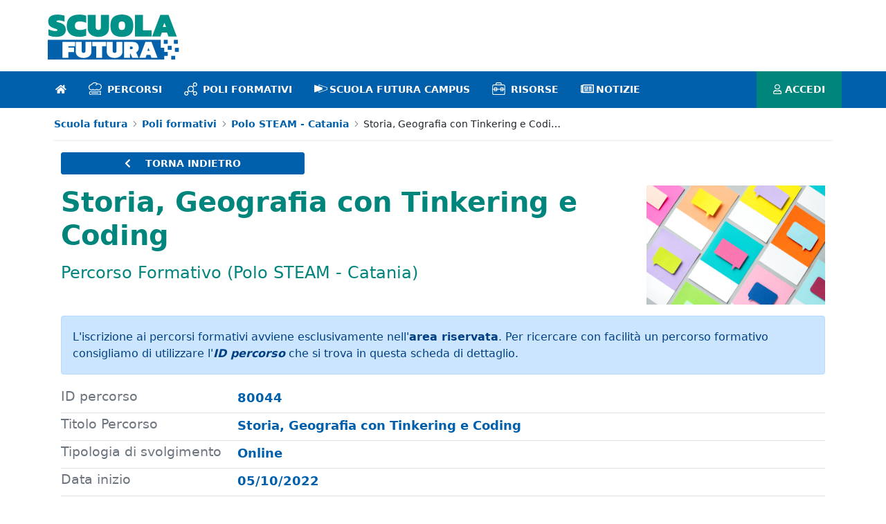

--- FILE ---
content_type: text/html
request_url: https://scuolafutura.pubblica.istruzione.it/archivio-corsi/1a659b3c-82b2-11fb-19b1-e4af3c36bfdb.html
body_size: 2824
content:
<!DOCTYPE html>
<html dir="ltr" lang="it-IT">
	<!-- INIZIO HEADER --> 
	<head>
		<script src="https://ajax.googleapis.com/ajax/libs/jquery/3.7.1/jquery.min.js"></script>
		<link rel="stylesheet" href="https://cdn.jsdelivr.net/npm/bootstrap@4.3.1/dist/css/bootstrap.min.css" integrity="sha384-ggOyR0iXCbMQv3Xipma34MD+dH/1fQ784/j6cY/iJTQUOhcWr7x9JvoRxT2MZw1T" crossorigin="anonymous">	
		<script src="include/js/head.js"></script> 
			<script type="text/javascript">
			$(window).scroll(function() {
				if ($(document).scrollTop() > 30){
					$("body").addClass("shrink");
				} else { 
					$("body").removeClass("shrink");
				}
			});
		</script>
	</head>
	<!-- FINE HEADER -->

	<body class=" controls-visible  yui3-skin-sam signed-out public-page site" id="senna_surface1">
		<div class="lfr-spa-loading-bar"></div>
		<div id="tooltipContainer"></div>
		<div id="senna_surface1-screen_6" class="flipped" style="display: block;">
			<div class="d-flex flex-column min-vh-100">
				<div class="d-flex flex-column flex-fill pt-0" id="wrapper">
					<!-- include header.html-->
					<script src="include/js/header.js"></script> 
					<section class="container-fluid container-fluid-custom mt-4 flex-fill" id="content" layout-gettype="portlet">
						<h2 class="sr-only" role="heading" aria-level="1">Storia, Geografia con Tinkering e Coding - Scuola futura</h2>
						<div class="columns-1" id="main-content" role="main">
							<div class="portlet-layout row">
								<div class="col-md-12 portlet-column portlet-column-only" id="column-1">
									<div class="portlet-dropzone portlet-column-content portlet-column-content-only" id="layout-column_column-1">
										<div class="portlet-boundary portlet-boundary_com_liferay_site_navigation_breadcrumb_web_portlet_SiteNavigationBreadcrumbPortlet_  portlet-static portlet-static-end portlet-barebone portlet-breadcrumb " id="p_p_id_com_liferay_site_navigation_breadcrumb_web_portlet_SiteNavigationBreadcrumbPortlet_INSTANCE_NS4hl2YsJCUv_">
											<span id="p_com_liferay_site_navigation_breadcrumb_web_portlet_SiteNavigationBreadcrumbPortlet_INSTANCE_NS4hl2YsJCUv"></span>
											<section class="portlet" id="portlet_com_liferay_site_navigation_breadcrumb_web_portlet_SiteNavigationBreadcrumbPortlet_INSTANCE_NS4hl2YsJCUv">
												<div class="portlet-content">
													<div class=" portlet-content-container">
														<div class="portlet-body">
															<link href="./../archivio-corsi/files/css/calendario_alternativo.css" rel="stylesheet">
															<nav aria-label="Briciole di pane" id="breadcrumbs-defaultScreen">
																<ol class="breadcrumb">
																	<li class="breadcrumb-item">
																			<a class="breadcrumb-link" href="https://scuolafutura.pubblica.istruzione.it" title="Scuola futura">
																				<span class="breadcrumb-text-truncate">Scuola futura</span>
																			</a>
																	</li>
																	<li class="breadcrumb-item">
																			<a class="breadcrumb-link" href="https://scuolafutura.pubblica.istruzione.it/poli-formativi" title="Poli formativi">
																				<span class="breadcrumb-text-truncate">Poli formativi</span>
																			</a>
																	</li>
																	<li class="breadcrumb-item">
																			<a class="breadcrumb-link" href="https://scuolafutura.pubblica.istruzione.it/polo-steam-catania/-/pnsd/archivio-corsi" title="Polo STEAM - Catania">
																				<span class="breadcrumb-text-truncate">Polo STEAM - Catania</span>
																			</a>
																	</li>
																	<li class="breadcrumb-item">
																			<span class="active breadcrumb-text-truncate">Storia, Geografia con Tinkering e Coding</span>
																	</li>
																</ol>
															</nav>
														</div>
													</div>
												</div>
											</section>
										</div>
										<div>
											<span></span>
											<section class="portlet" id="TrainingDisplayPortlet">
												<div class="portlet-content">
													<div class=" portlet-content-container">
														<div class="portlet-body">
															<div class="row">
																<div class="col-12 col-lg-4 mb-2">
																	<a href="https://scuolafutura.pubblica.istruzione.it/polo-steam-catania/-/pnsd/archivio-corsi" class="btn btn-block btn-primary btn-sm" style="text-transform: uppercase;"><i class="fas fa-chevron-left mr-3"></i>
																	TORNA INDIETRO</a>
																</div>
															</div>
															<div class="row">
																<div class="col-12 col-lg-9 mt-2 mb-2">
																	<h1 class="titolo-dettaglio-percorso mb-3">
																		Storia, Geografia con Tinkering e Coding
																		<br>
																		<small>Percorso Formativo (Polo STEAM - Catania)</small>
																	</h1>
																</div>
																<div class="col-12 col-lg-3 mt-2 mb-2">
																	<img class="img-dettaglio-percorso img-fluid" src="https://scuolafutura.pubblica.istruzione.it/documents/portlet_file_entry/290056/Area3_DigComp_Edu_comunicazione_02.jpg/e753051d-474a-6fe5-cbcb-f9dd242685da?status=0&download=true">
																</div>
																<div class="col-12 mt-2 mb-2">
																	<div class="alert alert-primary">
																		<div class="message" style="font-size: 1rem;">
																			L&#39;iscrizione ai percorsi formativi avviene esclusivamente nell&#39;<strong>area riservata</strong>. 
																			Per ricercare con facilit&agrave; un percorso formativo consigliamo di utilizzare l&#39;<em><strong>ID percorso</strong></em>
																			che si trova in questa scheda di dettaglio.
																		</div>
																	</div>
																	<ul class="list-unstyled mb-3">
																		<li class="riga-dato_dettaglio-percorso media py-1 d-flex flex-column flex-md-row">
																			<div class="d-flex w-40 w-sm-30">
																				<h2 class="h3">ID percorso</h2>
																			</div>
																			<div class="w-100" style="word-break: break-all;">
																				<p class="d-block text-secondary mb-1">
																					80044
																				</p>
																			</div>
																		</li>
																		<li class="riga-dato_dettaglio-percorso media py-1 d-flex flex-column flex-md-row">
																			<div class="d-flex w-40 w-sm-30">
																				<h2 class="h3">Titolo Percorso</h2>
																			</div>
																			<div class="w-100" style="word-break: break-all;">
																				<p class="d-block text-secondary mb-1">
																					Storia, Geografia con Tinkering e Coding
																				</p>
																			</div>
																		</li>
																		<li class="riga-dato_dettaglio-percorso media py-1 d-flex flex-column flex-md-row">
																			<div class="d-flex w-40 w-sm-30">
																				<h2 class="h3">Tipologia di svolgimento</h2>
																			</div>
																			<div class="w-100" style="word-break: break-all;">
																				<p class="d-block text-secondary mb-1">
																					Online
																				</p>
																			</div>
																		</li>
																		<li class="riga-dato_dettaglio-percorso media py-1 d-flex flex-column flex-md-row">
																			<div class="d-flex w-40 w-sm-30">
																				<h2 class="h3">Data inizio</h2>
																			</div>
																			<div class="w-100" style="word-break: break-all;">
																				<p class="d-block text-secondary mb-1">
																					05/10/2022
																				</p>
																			</div>
																		</li>
																		<li class="riga-dato_dettaglio-percorso media py-1 d-flex flex-column flex-md-row">
																			<div class="d-flex w-40 w-sm-30">
																				<h2 class="h3">Data di conclusione</h2>
																			</div>
																			<div class="w-100" style="word-break: break-all;">
																				<p class="d-block text-secondary mb-1">
																					10/11/2022
																				</p>
																			</div>
																		</li>
																		<li class="riga-dato_dettaglio-percorso media py-1 d-flex flex-column flex-md-row">
																			<div class="d-flex w-40 w-sm-30">
																				<h2 class="h3">Durata (in ore)</h2>
																			</div>
																			<div class="w-100" style="word-break: break-all;">
																				<p class="d-block text-secondary mb-1">
																					20
																				</p>
																			</div>
																		</li>
																		<li class="riga-dato_dettaglio-percorso media py-1 d-flex flex-column flex-md-row">
																			<div class="d-flex w-40 w-sm-30">
																				<h2 class="h3">Numero posti</h2>
																			</div>
																			<div class="w-100" style="word-break: break-all;">
																				<p class="d-block text-secondary mb-1">
																					30
																				</p>
																			</div>
																		</li>
																		<li class="riga-dato_dettaglio-percorso media py-1 d-flex flex-column flex-md-row">
																			<div class="d-flex w-40 w-sm-30">
																				<h2 class="h3">Luogo di svolgimento</h2>
																			</div>
																			<div class="w-100" style="word-break: break-all;">
																				<p class="d-block text-secondary mb-1">
																					
																				</p>
																			</div>
																		</li>
																		<li class="riga-dato_dettaglio-percorso media py-1 d-flex flex-column flex-md-row">
																			<div class="d-flex w-40 w-sm-30">
																				<h2 class="h3">Descrizione</h2>
																			</div>
																			<div class="w-100" style="word-break: break-all;">
																				<p class="d-block text-secondary mb-1">
																					Il percorso formativo consente ai docenti di proporre ai propri studenti la creazione di artefatti digitali tra cui videogiochi, tracce audio e video, per consentire loro di apprendere e/o consolidare conoscenze su argomenti del programma curriculare. Nel corso delle attivit&agrave; i partecipanti avranno modo di usare strumenti software e hardware svolgendo attivit&agrave; trasversali tra i seguenti ambiti: elettronica, tinkering e coding.
																				</p>
																			</div>
																		</li>
																		<li class="riga-dato_dettaglio-percorso media py-1 d-flex flex-column flex-md-row">
																			<div class="d-flex w-40 w-sm-30">
																				<h2 class="h3">Regioni destinatarie della formazione</h2>
																			</div>
																			<div class="w-100" style="word-break: break-all;">
																				<p class="d-block text-secondary mb-1">
																					INTERO TERRITORIO NAZIONALE
																				</p>
																			</div>
																		</li>
																		<li class="riga-dato_dettaglio-percorso media py-1 d-flex flex-column flex-md-row">
																			<div class="d-flex w-40 w-sm-30">
																				<h2 class="h3">Tipologia scuola</h2>
																			</div>
																			<div class="w-100" style="word-break: break-all;">
																				<p class="d-block text-secondary mb-1">
																					Scuola primaria, Scuola secondaria I grado, CPIA (Centri provinciali per l'istruzione degli adulti)
																				</p>
																			</div>
																		</li>
																		<li class="riga-dato_dettaglio-percorso media py-1 d-flex flex-column flex-md-row">
																			<div class="d-flex w-40 w-sm-30">
																				<h2 class="h3">Macro argomento</h2>
																			</div>
																			<div class="w-100" style="word-break: break-all;">
																				<p class="d-block text-secondary mb-1">
																					Transizione digitale
																				</p>
																			</div>
																		</li>
																		<li class="riga-dato_dettaglio-percorso media py-1 d-flex flex-column flex-md-row">
																			<div class="d-flex w-40 w-sm-30">
																				<h2 class="h3">Destinatari</h2>
																			</div>
																			<div class="w-100" style="word-break: break-all;">
																				<p class="d-block text-secondary mb-1">
																					Docenti
																				</p>
																			</div>
																		</li>
																		<li class="riga-dato_dettaglio-percorso media py-1 d-flex flex-column flex-md-row">
																			<div class="d-flex w-40 w-sm-30">
																				<h2 class="h3">Area DigCompEdu</h2>
																			</div>
																			<div class="w-100" style="word-break: break-all;">
																				<p class="d-block text-secondary mb-1">
																					6. Favorire lo sviluppo delle competenze digitali degli studenti
																				</p>
																			</div>
																		</li>
																		<li class="riga-dato_dettaglio-percorso media py-1 d-flex flex-column flex-md-row">
																			<div class="d-flex w-40 w-sm-30">
																				<h2 class="h3">Livello di ingresso</h2>
																			</div>
																			<div class="w-100" style="word-break: break-all;">
																				<p class="d-block text-secondary mb-1">
																					A2. Esploratore/Base/Conosce e ne fa un uso di base
																				</p>
																			</div>
																		</li>
																		<li class="riga-dato_dettaglio-percorso media py-1 d-flex flex-column flex-md-row">
																			<div class="d-flex w-40 w-sm-30">
																				<h2 class="h3">Programma</h2>
																			</div>
																			<div class="w-100" style="word-break: break-all;">
																				<p class="d-block text-secondary mb-1">
																					Le attivit&agrave; si svolgeranno in webinar per un totale di 12 ore. I contenuti proposti sono i seguenti:
-  Costruzione di un dispositivo di input;
-  Il linguaggio di programmazione visuale;
-  Programmazione e assemblaggio.
A distanza, in modalit&agrave; asincrona, per 8 ore.
																				</p>
																			</div>
																		</li>
																		<li class="riga-dato_dettaglio-percorso media py-1 d-flex flex-column flex-md-row">
																			<div class="d-flex w-40 w-sm-30">
																				<h2 class="h3">Formatore/i</h2>
																			</div>
																			<div class="w-100" style="word-break: break-all;">
																				<p class="d-block text-secondary mb-1">
																					EMANUELE FRANCESCO
																				</p>
																			</div>
																		</li>
																		<li class="riga-dato_dettaglio-percorso media py-1 d-flex flex-column flex-md-row">
																			<div class="d-flex w-40 w-sm-30">
																				<h2 class="h3">Data inizio iscrizioni</h2>
																			</div>
																			<div class="w-100" style="word-break: break-all;">
																				<p class="d-block text-secondary mb-1">
																					13/04/2022
																				</p>
																			</div>
																		</li>
																		<li class="riga-dato_dettaglio-percorso media py-1 d-flex flex-column flex-md-row">
																			<div class="d-flex w-40 w-sm-30">
																				<h2 class="h3">Data fine iscrizioni</h2>
																			</div>
																			<div class="w-100" style="word-break: break-all;">
																				<p class="d-block text-secondary mb-1">
																					05/10/2022
																				</p>
																			</div>
																		</li>
																	</ul>
																</div>
																<div class="col-12 mt-2 mb-2">
																	<div style="padding: 1rem; line-height: 16px !important;">
																		<span style="font-size: 12px; font-style: italic">
																			Per iscriversi ai percorsi formativi &egrave; necessario accedere all&#39;area riservata.
																		</span>
																	</div>
																</div>
															</div>
														</div>
													</div>
												</div>
											</section>
										</div>
									</div>
								</div>
							</div>
						</div>
					</section>
					<!-- include footer.html-->
					<script src="include/js/footer.js"></script> 
				</div>
			</div>
		</div>
	</body>
	
</html>

--- FILE ---
content_type: text/css
request_url: https://scuolafutura.pubblica.istruzione.it/archivio-corsi/files/css/calendario_alternativo.css
body_size: 2172
content:
.accordion-sf{
  margin-bottom:2rem;
}

.accordion-sf .card{
  box-shadow:none;
  background:#F3F4F3;
  margin-bottom:0px;
  border: 2px solid #b6d4d4;
  border-bottom:0px;
  border-top:1px solid #e1e1e1;
  border-radius:0px;
}

.accordion-sf .card:first-child{
  border-top: 1px solid #b6d4d4 !important;
}

.accordion-sf .card:last-child{
 outline:0px; 
 border-bottom: 1px solid #b6d4d4 !important;
}

.accordion-sf .card-header{
  padding:0px;
  background:#ffffff;
  position:relative;
  border-radius: 0px;
}

.accordion-sf .card-header .btn{
  padding: 0.2rem 0.2rem;
  webkit-transition: all .3s ease-in-out;
    -moz-transition: all .3s ease-in-out;
    -o-transition: all .3s ease-in-out;
    transition: all .3s ease-in-out;
    padding-right:3rem;
      border:0px;
  line-height:1.3;
  min-height:56px;
}

.accordion-sf .card-header .btn:hover
{
  background:#f2ffff;
  text-decoration: none;
  outline:0px;
  border:0px;
}

.accordion-sf .card-header .btn:focus{
  background:#e1ffff;
  outline:0px;
  border:0px;
  box-shadow: none;
}

.accordion-sf .card-header h3{
  border-bottom:0px;
}

.accordion-sf .card-header h3 button{
  color:#357172;
  font-size:1.1rem;
  font-weight:700;
}

.accordion-sf .polo-thumb{
  display:inline-block;
  margin-right:0.6rem;
  flex: 0 0 50px;
}

.accordion-sf>.card>.card-header .btn::after {
    font-family: 'Font Awesome 5 Free';
    font-weight: 900;
    font-size: 1rem;
    position: absolute;
    top: 50%;
    right: 22px;
    opacity: 0.7;
    content: '\f077';
    transform: translateY(-50%) rotate(0deg);
    webkit-transition: all .3s ease-in-out;
    -moz-transition: all .3s ease-in-out;
    -o-transition: all .3s ease-in-out;
    transition: all .3s ease-in-out;
}

.accordion-sf>.card>.card-header .btn.collapsed::after {
    transform: translateY(-50%) rotate(180deg);
}

.accordion-sf .card .badge{
  font-size:1rem;
  padding:0.3rem;
  padding-top: 0.2rem !important;
  color:#ffffff;
  background:#357172;
  min-width:35px;
  text-align: center;
  display:block;
  border-radius: 40px;
}

.accordion-sf .card-body{
  padding:0px;
}

.accordion-sf .polo-lista-percorsi{
  padding-left:1.05rem;
  margin-bottom:0px;
}

.accordion-sf .polo-lista-percorsi li{
  padding:0.6rem 0.9rem 0.6rem 1.5rem;
  border-bottom:1px solid #d1d1d1;
}

.accordion-sf .polo-lista-percorsi li:last-child{
  border:0px;
}
.accordion-sf .polo-lista-percorsi li a{
  font-weight:600;
  font-size:1rem;
}

.accordion-sf .polo-lista-percorsi li a::before {
    font-family: 'Font Awesome 5 Free';
    font-weight: 900;
    font-size: 1rem;
    margin-right:0.8rem;
    content: '\f02e';
    transform: translateY(-50%) rotate(0deg);
    webkit-transition: all .3s ease-in-out;
    -moz-transition: all .3s ease-in-out;
    -o-transition: all .3s ease-in-out;
    transition: all .3s ease-in-out;
}

.accordion-sf .percorso-date{
  flex: 0 0 270px;
}

.accordion-sf .percorso-date div{
  padding:0px 0.3rem;
  line-height:1.3;
  text-align: right;
}

.accordion-sf .data-titolo{
  font-size:0.8rem;
}

.accordion-sf .data{
  font-size:1rem;
  font-weight:600;
}

.accordion-sf .card-empty .card-header .btn:focus{
  background:#f1f1f1;
}

.accordion-sf .card-empty .polo-thumb{
  opacity:0.4;
}

.accordion-sf .card-empty .polo-titolo{
  color:#707070;
  font-weight:500;
}

.accordion-sf .card-empty .badge{
  background:#ddd;
}

.accordion-sf>.card-empty>.card-header .btn::after{
  color:#727272;
}

.accordion-sf .card-empty .message{
  padding:1rem 3.9rem;
  font-size:1rem;
  font-weight:600;
  color:#aa5555;
  background: #fff1f1;
}

/* PAGINA DETTAGLIO PERCORSO */

.alert-warning {
    background-color: rgb(252, 230, 184);
    border-color: rgb(255 195 70);
    color: rgb(62 42 0);
    border-radius: 0px;
    font-size: 1rem;
    padding-left:4rem;
}

.alert-warning .close, .portlet-msg-alert .close {
    color: rgb(158 107 4);
    font-size: 1.5rem;
}

.alert-warning.alert-icon:before {
    content: "\f06a";
}
.alert-icon:before {
    font-family: 'Font Awesome 5 Free';
    font-weight: 900;
    font-size: 1.7rem;
    position: absolute;
    top: 50%;
    transform: translateY(-50%);
    left: 22px;
    opacity: 0.7;
}

.alert-primary {
    color: #004085;
    background-color: #cce5ff;
    border-color: #b8daff;
}

.titolo-organizzazione, 
.titolo-dettaglio-percorso {
    color: #00857C;
    font-weight: 700;
}

small, .small {
    font-size: 60%;
    font-weight: 400;
}

.riga-dato_dettaglio-percorso{
  border-bottom: 1px solid #e2e2e2;
  padding:0.4rem 0rem
}

.riga-dato_dettaglio-percorso h2{
    color: #6c757d;
    font-weight:500;
}

.riga-dato_dettaglio-percorso p{
    color: #005FAB !important;
    font-weight:600;
}

.breadcrumb{
  border-bottom: 2px solid #F3F4F3;
}

.btn-primary{
  background: #005FAB;
  border:1px solid #005FAB;
}

.btn-primary:hover{
  background: #004275;
  color:#ffffff !important;
}

table a,
.table-title a {
  color: #005FAB;
}

#container_archivio-organizzazione .caret{
display:none ;
}

#container_archivio-organizzazione h1{
  color: #00857C !important;
  font-weight: 700 !important;
}

/* GENERICHE */

a                 { font-weight:600; }
.breadcrumb-link  { color: #005fab; }
[href]:hover {
  color: #003c6c;
}


/* DATATABLE */

table.dataTable{
font-size:0.9rem;

}

.table-hover tbody tr:hover{
    background-color: #f0f5ff;
}

table.dataTable *{
-webkit-transition: all 0.3s ease-in-out;
                    -moz-transition: all 0.3s ease-in-out;
                    -o-transition: all 0.3s ease-in-out;
                    transition: all 0.3s ease-in-out;
}

table.dataTable th,
table.dataTable td{
padding:0.3rem 0.5rem !important;
}

table.dataTable>tbody>tr{
border-top:1px solid #00857C;
}

table.dataTable>tbody>tr.child ul.dtr-details           { width:100% }

table.dataTable>tbody>tr.child ul.dtr-details>li        { border-bottom: 1px solid #d1d1d1 !important; display:flex; justify-content:space-between;
padding:0.5rem 1.2rem 0.5rem 2.3rem !important;
}

table.dataTable>tbody>tr.child ul.dtr-details .dtr-data { display: inline-block; text-align: right;}

table.dataTable.dtr-inline.collapsed>tbody>tr>td.dtr-control,
table.dataTable.dtr-inline.collapsed>tbody>tr>th.dtr-control { padding-left: 45px !important; }

table.dataTable.dtr-inline.collapsed>tbody>tr>td.dtr-control:before, table.dataTable.dtr-inline.collapsed>tbody>tr>th.dtr-control:before {
  top: 46% !important;
  left: 9px !important;
  height: 1.2em !important;
  width: 1.4em !important;
  padding-top: 4px !important;
  margin-top: -9px !important;
  display: block !important;
  position: absolute !important;
  color: white !important;
  border: 0.15em solid white !important;
  border-radius: 1em !important;
  box-shadow: 0 0 0.2em #444 !important;
  box-sizing: content-box !important;
  text-align: center !important;
  text-indent: 0 !important;
  font-family: "Courier New",Courier,monospace !important;
  line-height: 0.9em !important;
  content: "\f067" !important;
  background-color: #009289 !important;
  font-weight: bold !important;
  font-family: 'Font Awesome 5 Free' !important;
  font-weight: 900 !important;
}

table.dataTable.dtr-inline.collapsed>tbody>tr.parent>td.dtr-control:before, table.dataTable.dtr-inline.collapsed>tbody>tr.parent>th.dtr-control:before {
  content: "\f068" !important;
  background-color: #d33333 !important;
}

table.dataTable.table-striped>tbody>tr.odd>* {
  box-shadow: none !important;
  background:#f7fffe !important;
}

.table-striped tbody tr:nth-of-type(even) td, .table-striped tbody tr:nth-of-type(even) th {
  background-color: #ebf9f8 !important;
}

table.dataTable>tbody>tr.child {
  box-shadow: inset 0 5px 35px -28px !important;
  padding:0px !important;
  background: #fafafa !important;
}

table.dataTable>tbody>tr.child td{
padding:0px !important;
}

table.dataTable>tbody>tr.child ul.dtr-details>li:last-child{
border-bottom:none !important;
}

table.dataTable.dtr-inline.collapsed>tbody>tr.parent{
background:#ebfffe;
}

table.dataTable.dtr-inline.collapsed>tbody>tr.parent a{
color:#003c6c;
}

table.dataTable.dtr-inline.collapsed>tbody>tr>td:not(.child){
border-top: 2px solid #c1d4d3;
}

div.dataTables_wrapper div.dataTables_info {
    font-size:0.9rem;
    color:#707070;
}

div.dataTables_wrapper div.dataTables_length label{
  font-size:0.9rem;
  color:#707070;
}

div.dataTables_wrapper div.dataTables_filter label{
  font-size:0.9rem;
  color:#707070;
}

.page-item.active .page-link, .nav-underline .tab.active a.page-item .page-link, .page-item.show .page-link {
    background-color: #ebfffe;
    /* border-color: #0064b4; */
    border: 2px solid #c1d4d3;
    color: #005fab;
    border-radius: 0px;
    cursor: default;
    z-index: 3;
}

.btn-search-cancel{
  display:none;
}

.id-percorso{
  color:#6c757d;
  font-weight:500;
}

table.dataTable td.col-04,
table.dataTable td.col-05{
  color:#6c757d;
}

@media (max-width: 991.98px) {
  .accordion-sf .percorso-date{
    padding-top:0.1rem !important;
    flex: 0 0 auto !important;
  }

.accordion-sf .polo-lista-percorsi{
  padding-left:0px !important;
}

  .accordion-sf .percorso-date div{
    text-align:center !important;
    padding-left:0px !important; 
  }
  .accordion-sf .polo-lista-percorsi li{
    padding: 0.6rem 0.9rem 0.6rem 0.9rem !important;
  }

  .accordion-sf .polo-lista-percorsi li a{
    text-align: center;
  }
 
}

--- FILE ---
content_type: text/css
request_url: https://scuolafutura.pubblica.istruzione.it/archivio-corsi/files/css/main.css
body_size: 38590
content:
/*1710323888000*/
.loadingmask-message {
    background: transparent;
    border-width: 0;
    display: block;
    height: 1em;
    margin-left: auto;
    margin-right: auto;
    position: relative;
    text-align: left;
    width: 1em
}

.loadingmask-message .loadingmask-message-content {
    -webkit-animation: loading-animation 1.2s infinite ease-out;
    animation: loading-animation 1.2s infinite ease-out;
    background: transparent;
    border-radius: 50%;
    border-width: 0;
    clear: both;
    color: transparent;
    height: 1em;
    margin: 0;
    overflow: hidden;
    padding: 0;
    position: relative;
    -webkit-transform: translateZ(0);
    transform: translateZ(0);
    width: 1em
}

.logo {
    display: inline-block;
    line-height: 1;
    vertical-align: middle
}

.portal-iframe #main-content {
    width: 100%
}

.separator {
    border-top: 1px solid #cdced9
}

.entry-status {
    border-left: 4px solid transparent
}

span.alert {
    display: inline-block
}

.update-available {
    margin-top: 10px;
    padding: 2px;
    text-align: left
}

.quick-access-nav {
    position: absolute;
    top: -1000px;
    width: 100%;
    z-index: 1000
}

.quick-access-nav a {
    background: #333;
    background: rgba(51,51,51,0.9);
    border: 1px solid #fff;
    left: 0;
    outline: 0;
    padding: 8px;
    position: absolute;
    right: 0;
    text-align: center
}

.quick-access-nav a:focus {
    color: #fff;
    top: 1000px
}

@media(max-width: 991.98px) {
    .responsive-table-horizontal {
        display:block;
        position: relative;
        width: 100%
    }

    .responsive-table-horizontal:after {
        clear: both;
        content: '';
        display: block;
        font-size: 0;
        height: 0;
        visibility: hidden
    }

    .responsive-table-horizontal tbody {
        display: block;
        overflow-x: auto;
        position: relative;
        white-space: nowrap;
        width: auto
    }

    .responsive-table-horizontal tbody tr {
        display: inline-block;
        vertical-align: top
    }

    .responsive-table-horizontal tbody tr td {
        display: block;
        margin-bottom: 20px
    }

    .responsive-table-horizontal tbody tr td:first-child {
        text-align: left
    }

    .responsive-table-horizontal thead {
        display: block;
        float: left;
        margin-right: 10px
    }

    .responsive-table-horizontal thead:after {
        clear: both;
        content: '';
        display: block;
        font-size: 0;
        height: 0;
        visibility: hidden
    }

    .responsive-table-horizontal thead th {
        display: block;
        margin-bottom: 20px;
        text-align: right
    }

    .responsive-table-horizontal thead th:first-child {
        text-align: right
    }

    .ie9 .responsive-table-horizontal thead {
        float: none
    }
}

.important {
    font-weight: bold
}

.highlight {
    background: #ffc;
    font-weight: bold;
    margin: 0 1px
}

.hide-accessible {
    clip: rect(0 0 0 0) !important;
    position: absolute !important;
    -webkit-transform: scale(0);
    -webkit-transform-origin-x: 0;
    -webkit-transform-origin-y: 0;
    *position: fixed !important;
    _position: absolute !important
}

.force-offset {
    display: block !important;
    position: absolute !important;
    visibility: hidden !important
}

.unselectable,.unselectable * {
    -moz-user-select: none;
    -ms-user-select: none;
    -webkit-user-select: none;
    user-select: none
}

.cke_toolbar.cke_toolbar__a11yhelpbtn .cke_toolgroup,.cke_toolbar.cke_toolbar__a11yhelpbtn .cke_toolgroup:hover {
    background: transparent
}

.cke_toolbar.cke_toolbar__a11yhelpbtn .cke_button:hover {
    background: transparent
}

.cke_toolbar.cke_toolbar__a11yhelpbtn .cke_button .cke_button_label:after {
    border-color: #a6a6a6;
    font-family: 'Courier New',Courier,'Lucida Sans Typewriter','Lucida Typewriter',monospace
}

.lfr-asset-category-container .no-matches {
    color: #999
}

.lfr-asset-category-search-container {
    background-color: #d3dadd;
    border-bottom-color: #aeb8bc
}

.lfr-asset-category-list a.selected {
    background-color: #eee
}

.lfr-categories-selector-search-results-path {
    color: #575757;
    font-size: .9em;
    text-align: right;
    width: 25%
}

.lfr-asset-column-actions-content {
    background-color: #d7f1ff
}

.lfr-asset-column-actions .lfr-asset-column-actions-content {
    border-color: #88c5d9
}

.lfr-asset-column-details .lfr-asset-categories {
    color: #7d7d7d
}

.lfr-asset-column-details .lfr-asset-categories .lfr-asset-category {
    color: #555
}

.lfr-asset-column-details .lfr-asset-description {
    color: #444;
    font-style: italic;
    -ms-hyphens: none;
    -webkit-hyphens: none;
    hyphens: none
}

.lfr-asset-column-details .lfr-asset-icon {
    border-right-color: #999;
    color: #999
}

.lfr-asset-column-details .lfr-asset-tags {
    color: #7d7d7d
}

.lfr-asset-column-details .lfr-asset-tags .tag {
    color: #555
}

.lfr-asset-panels .lfr-panel.lfr-extended,.lfr-asset-column-details .lfr-panel.lfr-extended {
    border-color: #ccc
}

.lfr-form-row {
    border-bottom-color: #ccc
}

.lfr-form-row:hover {
    border-bottom-color: #ccc
}

.lfr-form-row .handle-sort-vertical {
    background: url(../images/application/handle_sort_vertical.png) no-repeat 0 50%
}

.lfr-edit-layout-panel .taglib-form-navigator .button-holder {
    background-color: #fff
}

.form-control-inline {
    background-color: transparent;
    font-size: 1.125rem;
    font-weight: 700
}

.form-control-inline:not(:hover) {
    border-color: transparent
}

.form-control-inline::-webkit-input-placeholder {
    color: #a7a9bc;
    font-style: italic
}

.form-control-inline:-ms-input-placeholder {
    color: #a7a9bc;
    font-style: italic
}

.form-control-inline::-ms-input-placeholder {
    color: #a7a9bc;
    font-style: italic
}

.form-control-inline::placeholder {
    color: #a7a9bc;
    font-style: italic
}

.definition-of-terms dt {
    color: #333;
    font-weight: normal;
    width: 100%;
    word-break: break-word
}

@media(min-width: 576px) {
    .definition-of-terms dt {
        width:auto
    }
}

.lfr-code {
    background: #fff;
    border-color: #777;
    font-family: monospace
}

.lfr-code tr td.line-numbers {
    background: #fafafa
}

.lfr-code tr td.line-numbers:before {
    color: #aaa;
    text-shadow: 1px 1px #fff
}

.popup-alert-notice .countdown-timer {
    font-size: 1.1em;
    font-weight: bold
}

.lfr-token {
    background-color: #b3daef;
    border-color: #5fa8ff;
    color: #444;
    text-decoration: none
}

.lfr-token:hover {
    background-color: #d1e5ef
}

.lfr-token-primary {
    font-weight: bold
}

.lfr-token-primary,.lfr-token-primary:hover {
    background-color: #b3daef
}

.lfr-token-close:hover {
    text-decoration: none
}

.lfr-button {
    background: no-repeat 0 50%
}

.lfr-table>tbody>tr>th,.lfr-table>thead>tr>th,.lfr-table>tfoot>tr>th {
    font-weight: bold
}

.lfr-checkbox-preselected {
    opacity: .5
}

.lfr-header-row {
    border-bottom-color: #7b7b7b
}

.lfr-header-row .lfr-search-combobox {
    border-color: #5f5f5f
}

.openid-login input[type='text'] {
    background: url(../images/common/openid.gif) no-repeat;
    background-color: #fff;
    background-position: 0 50%;
    color: #000
}

.page-extra-settings .lfr-panel-titlebar .lfr-panel-title {
    font-size: 1em
}

.lfr-pagination .lfr-pagination-controls li .lfr-pagination-link {
    color: #333;
    font-weight: normal
}

.lfr-panel.lfr-extended,.lfr-panel-container,.lfr-floating-container {
    border-color: #dedede #bfbfbf #bfbfbf #dedede
}

.lfr-panel-container,.lfr-floating-container {
    background: #fff
}

.lfr-panel-titlebar .lfr-panel-title {
    font-size: 1.2em;
    font-weight: bold
}

.lfr-panel-titlebar .lfr-panel-button {
    background: url(../images/application/panel_header_toggler_close.png) no-repeat 0 0
}

.lfr-panel-titlebar .lfr-panel-button:hover {
    background-position: 0 100%
}

.lfr-panel.lfr-collapsible .lfr-panel-titlebar {
    background: url(../images/arrows/05_down.png) no-repeat 2px 50%
}

.lfr-panel.lfr-collapsed .lfr-panel-titlebar {
    background-image: url(../images/arrows/05_right.png)
}

.lfr-panel.lfr-collapsed .lfr-panel-titlebar .lfr-panel-button {
    background-image: url(../images/application/panel_header_toggler_open.png)
}

.lfr-panel.lfr-extended .lfr-panel-titlebar {
    background: #d6d6d6 url(../images/application/panel_header.png) repeat-x 0 0;
    border-bottom-color: #cdcdcd
}

.lfr-panel-container .lfr-extended.lfr-collapsible .lfr-panel-titlebar {
    border-top-color: #cecece
}

.js .lfr-floating-trigger {
    background-image: url(../images/arrows/05_down.png);
    background-position: 100% 50%;
    background-repeat: no-repeat;
    text-decoration: none
}

.lfr-panel-page .panel-page-content {
    border-left-color: #ccc
}

.lfr-panel-page .lfr-add-content h2 {
    border-color: #ccc
}

.lfr-panel-page .lfr-add-content h2 span {
    background: #efefef
}

.lfr-panel-page .lfr-add-content .lfr-content-category h2 {
    border-bottom-color: #ccc
}

.lfr-panel-page .lfr-add-content .lfr-content-category h2 span {
    background: 0
}

.lfr-panel-content .paginator-container {
    background: #cfd2d5;
    border-bottom-color: #dcdee0;
    border-top-color: #dcdee0
}

.lfr-panel-content .paginator-page-container .paginator-page-link {
    background: 0;
    border-color: #cfd2d5
}

.lfr-panel-content .paginator-page-container .paginator-page-link.paginator-current-page {
    background: #99a7b3 url(../images/application/current_page_hover_bg.png) repeat-x 0 0;
    border-color: #6b7785 #7c8994 #919fa9;
    color: #fff;
    font-weight: bold
}

.lfr-panel-content .paginator-page-container .paginator-page-link.paginator-current-page:hover {
    background: #5094d7 url(../images/application/current_page_bg.png) repeat-x 0 0;
    border-color: #31659c #396ea8 #4c8ccb
}

#portlet-set-properties fieldset fieldset legend {
    font-size: 1.1em
}

.lfr-preview-file-content {
    border-bottom-color: #6d6d6e
}

.lfr-preview-file-image-current-column,.lfr-preview-file-video-current-column {
    background: url(../images/common/checkerboard.png)
}

.lfr-preview-file-toolbar {
    background: #333;
    opacity: .5
}

.lfr-preview-file-toolbar .icon-arrow-1-l {
    background: url(../images/document_library/preview_left.png) no-repeat 0 50%
}

.lfr-preview-file-toolbar .icon-arrow-1-r {
    background: url(../images/document_library/preview_right.png) no-repeat 0 50%
}

.lfr-preview-file-toolbar .icon-zoomin {
    background: url(../images/document_library/preview_zoom.png) no-repeat 0 50%
}

.lfr-preview-file-image-current-column:hover .lfr-preview-file-toolbar {
    opacity: 1
}

.lfr-preview-file-info {
    background: #333;
    color: #fff;
    opacity: .5
}

.lfr-preview-file-info:hover {
    opacity: 1
}

.lfr-preview-file-index {
    font-weight: bold
}

.lfr-preview-file-image-current {
    background: url(../images/aui/loading_indicator.gif) no-repeat 50% 50%
}

.lfr-preview-file-image img {
    background: url(../images/aui/loading_indicator.gif) no-repeat 50% 50%;
    border-color: #aeb8bc
}

.lfr-preview-file-image-selected img,.lfr-preview-file-image:hover img {
    border-color: #00a2ea
}

.lfr-preview-file-loading-indicator {
    background: #333;
    color: #fff
}

.lfr-preview-file-image-overlay-content {
    background: url(../images/common/checkerboard.png);
    border-color: #555
}

.firefox .lfr-preview-video-content div.video-node {
    height: 100%
}

textarea.lfr-editor-textarea {
    font-family: monospace
}

.lfr-rich-editor.ace_editor {
    border-color: #a1a2a4
}

.lfr-plain-editor textarea,.lfr-rich-editor.ace_editor {
    font-family: 'Monaco','Menlo','Droid Sans Mono','Courier New',monospace;
    font-size: 12px
}

.sidebar-sm {
    font-size: .875rem
}

.sidebar-sm .sheet-subtitle {
    font-size: .75rem;
    margin-bottom: 1rem
}

.sidebar-sm .form-group {
    margin-bottom: 1rem
}

.sidebar-sm .form-control {
    border-radius: .1875rem;
    font-size: .875rem;
    height: 2rem;
    line-height: 1.5;
    min-height: auto;
    padding: .25rem .75rem
}

.sidebar-sm .form-control.form-control-tag-group {
    height: auto
}

.sidebar-sm .form-control.form-control-tag-group .form-control-inset {
    margin-bottom: 0;
    margin-top: 0
}

.sidebar-sm .form-control.form-control-tag-group .label {
    margin-bottom: 0;
    margin-top: 0;
    padding-bottom: 0;
    padding-right: 0;
    padding-top: 0
}

.sidebar-sm .form-control[type='file'] {
    padding: 0
}

.sidebar-sm select.form-control:not([size]) {
    height: 2rem
}

.sidebar-sm .article-content-description .input-localized.input-localized-editor .input-group-item .wrapper .form-control {
    min-height: auto;
    padding: .285rem .75rem
}

.sidebar-sm .btn:not(.btn-unstyled) {
    border-radius: .1875rem;
    font-size: .875rem;
    line-height: 1.15;
    padding: .4375rem .75rem
}

.sidebar-sm .btn:not(.btn-unstyled).close {
    padding: .4375rem
}

.sidebar-sm .btn.btn-monospaced,.sidebar-sm .btn.btn-monospaced.btn-sm {
    height: 2rem;
    padding: .1875rem 0;
    width: 2rem
}

.sidebar-sm .input-group-item .input-group-text {
    font-size: .875rem;
    height: 2rem;
    min-width: 2rem;
    padding-left: .75rem;
    padding-right: .75rem
}

.sidebar-sm .input-group-item .btn .btn-section {
    font-size: .5625rem
}

.sidebar-sm .list-group-item-flex {
    padding: .5rem .25rem
}

.sidebar-sm .list-group-item-flex .autofit-col {
    padding-left: .25rem;
    padding-right: .25rem
}

.lfr-spa-loading-bar {
    background: #2fa4f5
}

.lfr-tag-selector-popup label {
    border-bottom-color: #eee
}

.lfr-tag-selector-popup .no-matches {
    color: #999
}

.lfr-toolbar {
    background-color: #e5e4e8
}

.lfr-toolbar .lfr-button:focus {
    border-color: #000
}

.lfr-toolbar .lfr-button:hover {
    border-color: #ccc #777 #777
}

.lfr-toolbar .lfr-separator {
    border-left-color: #fff;
    border-right-color: #ccc;
    font-size: 12px
}

.lfr-toolbar .lfr-button,.lfr-emoticon-container .lfr-button {
    border-color: #e5e4e8
}

.lfr-emoticon-container {
    background: #e5e4e8;
    border-color: #ccc
}

.lfr-translation-manager .lfr-translation-manager-available-translations .lfr-translation-manager-available-translations-links {
    line-height: 1
}

.lfr-translation-manager .lfr-translation-manager-translation {
    text-decoration: none
}

.lfr-translation-manager .lfr-translation-manager-translation:hover {
    background-color: #d1e5ef
}

.lfr-translation-manager .lfr-translation-manager-translation.lfr-translation-manager-translation-editing {
    background-color: #598bec;
    border-color: #224fa8;
    color: #fff
}

.lfr-tree a {
    text-decoration: none
}

.tree-drag-helper {
    z-index: 1035
}

.lfr-upload-container .upload-target {
    border-color: #ddd
}

.lfr-upload-container .upload-target h4 span {
    text-transform: lowercase
}

.lfr-upload-container .upload-target .drop-file-text {
    font-weight: normal
}

.lfr-upload-container a.browse-button {
    background-image: url(../images/common/add.png);
    background-repeat: no-repeat;
    color: white;
    font-size: 1.2em;
    font-weight: bold;
    text-decoration: none
}

.lfr-upload-container a.clear-uploads {
    background-image: url(../images/common/remove.png);
    background-repeat: no-repeat
}

.lfr-upload-container a.cancel-uploads {
    background-image: url(../images/common/close.png);
    background-repeat: no-repeat
}

.lfr-upload-container .upload-list-info h4 {
    font-size: 1.3em
}

.lfr-upload-container .cancel-button {
    color: #869cad
}

.lfr-upload-container .delete-button {
    color: #869cad
}

.lfr-upload-container .file-added .success-message {
    font-weight: normal
}

.lfr-upload-container .upload-error {
    opacity: 1
}

.lfr-upload-container .multiple-files .upload-error {
    background: #fdd url(../images/messages/error.png) no-repeat 5px 5px;
    border-color: #900;
    color: #900;
    font-weight: normal
}

.lfr-upload-container .upload-complete .error-message,.lfr-upload-container .upload-complete .success-message {
    font-weight: bold
}

.lfr-upload-container .file-uploading {
    background-color: #ffc
}

.lfr-upload-container .progress-bar {
    background: #fff;
    margin-top: 25px;
    text-align: left;
    width: 100%
}

.lfr-upload-container .progress {
    background: #8db2e3
}

.upload-drop-active .lfr-upload-container .upload-target {
    background-color: #ddedde;
    border-color: #7d7;
    border-style: dashed
}

.app-view-entry:hover .entry-thumbnail {
    border-color: #7abfdd
}

.app-view-entry.selected .entry-thumbnail {
    border-color: #057cb0
}

.app-view-entry.selected .entry-metadata dt,.app-view-entry.selected .entry-metadata dd,.app-view-entry.selected .entry-metadata .entry-categories,.app-view-entry.selected .entry-metadata .entry-tags,.app-view-entry.selected .entry-metadata .entry-description {
    color: #f0f0f0
}

.app-view-entry .entry-title {
    font-weight: bold
}

.app-view-entry .entry-link {
    text-decoration: none
}

.app-view-entry .entry-metadata dt,.app-view-entry .entry-metadata dd,.app-view-entry .entry-metadata .entry-categories,.app-view-entry .entry-metadata .entry-tags,.app-view-entry .entry-metadata .entry-description {
    color: #333;
    word-wrap: break-word
}

.app-view-entry .entry-metadata .entry-categories .taglib-asset-categories-summary {
    font-weight: bold
}

.app-view-entry .entry-metadata .entry-categories .taglib-asset-categories-summary .asset-category {
    font-weight: normal
}

.app-view-entry.selected,.app-view-entry.selected:hover {
    background-color: #00a2ea
}

.app-view-entry.selected a,.app-view-entry.selected a:focus,.app-view-entry.selected a:hover {
    color: #fff
}

.app-view-entry.selected a .lfr-icon-menu-arrow {
    color: #333
}

.app-view-entry.active-area,.app-view-entry.active-area.hover,.app-view-entry.active-area td {
    background-color: #5ad300
}

.app-view-entry:hover,.app-view-entry.hover {
    background-color: #d3e8f1
}

.app-view-entry a.entry-link:hover {
    text-decoration: none
}

.app-view-entry a.entry-link:hover .entry-metadata .entry-title .entry-title-text {
    text-decoration: underline
}

.app-view-entry-taglib.entry-display-style.display-icon .entry-title {
    font-weight: normal
}

.app-view-search-entry-taglib .entry-discussion a,.app-view-search-entry-taglib .entry-attachment a {
    text-decoration: none
}

.app-view-search-entry-taglib .entry-discussion:hover,.app-view-search-entry-taglib .entry-attachment:hover {
    background-color: #d3e8f1
}

.app-view-search-entry-taglib .entry-folder {
    color: #999
}

.app-view-search-entry-taglib .entry-link .entry-thumbnail-image {
    color: #000;
    text-decoration: none
}

.app-view-search-entry-taglib.alt {
    background-color: #edf0f3
}

.app-view-search-entry-taglib.search {
    background-color: #fff
}

.app-view-search-entry-taglib.search.alt {
    background-color: #e2e5e8
}

.app-view-taglib .display-style .icon {
    background-image: url(../images/application/layouts.png);
    background-repeat: no-repeat
}

.app-view-taglib .icon-display-descriptive {
    background-position: -32px 0
}

.app-view-taglib .icon-display-icon {
    background-position: -16px 0
}

.app-view-taglib .icon-display-list {
    background-position: 0 0
}

.app-view-taglib .state-active .icon-display-descriptive {
    background-position: -32px 100%
}

.app-view-taglib .state-active .icon-display-icon {
    background-position: -16px 100%
}

@media(max-width: 767.98px) {
    .navbar .nav-display-style-buttons .display-style-buttons>.dropdown>.dropdown-menu {
        background-color:transparent;
        box-shadow: none
    }
}

.navbar .nav-display-style-buttons .display-style-buttons-container .dropdown-toggle .caret {
    border-bottom-color: #333;
    border-top-color: #333
}

.taglib-asset-metadata .metadata-entry-label {
    font-weight: normal
}

.taglib-asset-metadata .metadata-author {
    font-weight: bold
}

.taglib-asset-metadata .metadata-entry {
    color: #999
}

.taglib-asset-metadata .metadata-author .asset-user-info .user-info {
    color: #009ae5;
    font-size: 14px;
    line-height: 14px
}

.taglib-asset-metadata .metadata-author .asset-user-info .date-info {
    color: #8c8c8c;
    font-size: 13px
}

.taglib-calendar table {
    border-color: #999
}

.taglib-calendar tr th,.taglib-calendar tr td {
    border-bottom-color: #999
}

.taglib-calendar tr.portlet-section-header th,.taglib-calendar tr td {
    border-color: #999
}

.taglib-calendar a:hover,.taglib-calendar a:focus {
    background-color: #ccc
}

.taglib-calendar .calendar-inactive {
    color: #999
}

.taglib-calendar .has-events a span {
    background: url(../images/calendar/event_indicator.png) no-repeat 50% 95%
}

.taglib-calendar .has-events.calendar-current-day a span {
    background-image: url(../images/calendar/event_indicator_current.png)
}

.taglib-diff-addedline,#taglib-diff-results ins {
    background: #e6ffe6
}

.taglib-diff-context {
    background: #eee
}

.taglib-diff-deletedline,#taglib-diff-results del {
    background: #ffe6e6
}

.taglib-diff-html div.diff-removed-image {
    background: #fdc6c6 url(../images/diff/minus.png)
}

.taglib-diff-html div.diff-added-image {
    background: #cfc url(../images/diff/plus.png) no-repeat
}

.taglib-diff-html div.diff-removed-image,.taglib-diff-html div.diff-added-image {
    opacity: .55
}

.taglib-diff-html span.diff-html-added {
    background-color: #cfc;
    font-size: 1em
}

.taglib-diff-html span.diff-html-added img {
    border-color: #cfc
}

.taglib-diff-html span.diff-html-changed {
    background: url(../images/diff/underline.png) bottom repeat-x
}

.taglib-diff-html span.diff-html-changed img {
    border-color: #009
}

.taglib-diff-html span.diff-html-removed {
    background-color: #fdc6c6;
    font-size: 1em;
    text-decoration: line-through
}

.taglib-diff-html span.diff-html-removed img {
    border-color: #fdc6c6
}

.diff-version-comparator .taglib-diff-html .diff-html-changed {
    background-image: none;
    border-bottom-color: #009ae5
}

.diff-version-comparator .taglib-diff-html .diff-html-changed img {
    border-color: #009ae5
}

.diff-version-comparator .diff-target-selector {
    border-left-color: #e5e5e5
}

.diff-version-comparator .diff-version-filter {
    background-color: #f9f9f9
}

.taglib-discussion .lfr-discussion .lfr-discussion-form-edit .alloy-editor-placeholder {
    border-left-color: #dbdde1
}

@media(min-width: 576px) {
    .taglib-discussion .lfr-discussion-details .taglib-user-display {
        word-wrap:break-word
    }
}

.taglib-discussion .lfr-discussion-details .taglib-user-display .user-details .user-name {
    font-weight: bold;
    text-decoration: none
}

.taglib-discussion .lfr-discussion-details .taglib-user-display .user-details .user-name:hover {
    text-decoration: underline
}

.taglib-discussion .lfr-discussion-details .taglib-user-display .user-profile-image .avatar {
    background-size: 50px
}

.taglib-discussion .lfr-discussion-actions li a,.taglib-discussion .lfr-discussion-actions li a span {
    text-decoration: none
}

.taglib-discussion .lfr-discussion-actions li a:hover span,.taglib-discussion .lfr-discussion-actions li a:focus span {
    text-decoration: underline
}

.taglib-discussion .lfr-discussion-form-container .lfr-discussion-form {
    background: #ddd;
    border-radius: 4px
}

.taglib-discussion .lfr-discussion-form-container .lfr-discussion-form .taglib-user-display .user-profile-image .avatar {
    background-size: 40px
}

.lfr-discussion-reply.popover .lfr-discussion-reply-user-name {
    font-weight: bold
}

.drop-zone.drop-enabled:not(.no-border) {
    outline-color: rgba(176,180,187,0.5)
}

.drop-here-info .drop-icons span:nth-of-type(1),.drop-here-info .drop-icons span:nth-of-type(3) {
    background: #e8e6e8;
    color: #a5a6ac
}

.drop-here-info .drop-icons span:nth-of-type(2) {
    background: #00c2ff;
    color: #fff
}

.drop-here-info .drop-text {
    color: #fff
}

.drop-active .drop-here-info {
    background-color: rgba(0,0,0,0.6);
    z-index: 100
}

.lfr-ddm-field-group {
    margin-bottom: 20px
}

.lfr-ddm-field-group-inline {
    display: inline-block;
    vertical-align: bottom
}

.taglib-form-navigator>.form-steps>ul.form-navigator.list-group {
    background: transparent
}

.taglib-form-navigator>.form-steps>ul.form-navigator.list-group .tab.active {
    background: transparent;
    opacity: 1
}

.taglib-form-navigator>.form-steps>ul.form-navigator.list-group .tab.active .tab-label:hover,.taglib-form-navigator>.form-steps>ul.form-navigator.list-group .tab.active .tab-label:focus {
    background: transparent
}

.taglib-form-navigator>.form-steps>ul.form-navigator.list-group .tab.active .tab-label .message {
    color: #000;
    opacity: .7
}

.taglib-form-navigator>.form-steps>ul.form-navigator.list-group .tab.active .tab-label .number {
    background: #333;
    font-size: 18px;
    opacity: 1
}

.taglib-form-navigator>.form-steps>ul.form-navigator.list-group .tab.active .tab-label .tab-icon {
    color: #333
}

.taglib-form-navigator>.form-steps>ul.form-navigator.list-group .tab .tab-label {
    background: transparent;
    outline: 0
}

.taglib-form-navigator>.form-steps>ul.form-navigator.list-group .tab .tab-label:hover,.taglib-form-navigator>.form-steps>ul.form-navigator.list-group .tab .tab-label:focus {
    text-decoration: none
}

.taglib-form-navigator>.form-steps>ul.form-navigator.list-group .tab .tab-label:hover .number,.taglib-form-navigator>.form-steps>ul.form-navigator.list-group .tab .tab-label:focus .number {
    opacity: 1
}

.taglib-form-navigator>.form-steps>ul.form-navigator.list-group .tab .tab-label .number {
    background: #ccc;
    color: #fff;
    font-size: 14px;
    font-weight: bold;
    opacity: .6;
    text-decoration: none
}

.taglib-form-navigator>.form-steps>ul.form-navigator.list-group .tab .tab-label .message {
    color: #000;
    font-size: 12px
}

.taglib-header {
    border-bottom-color: #c8c9ca;
    color: #555
}

.taglib-header .header-back-to a {
    font-weight: bold;
    text-decoration: none
}

a.taglib-icon,a.taglib-icon:focus,a.taglib-icon:hover {
    text-decoration: none
}

a.taglib-icon:focus .taglib-text,a.taglib-icon:hover .taglib-text {
    text-decoration: underline
}

a.taglib-icon.btn:focus .taglib-text,a.taglib-icon.btn:hover .taglib-text {
    text-decoration: none
}

.taglib-icon[lang]>img {
    vertical-align: baseline;
    width: 16px
}

.taglib-icon-label {
    margin-left: 12px
}

.input-localized .palette-item-inner .lfr-input-localized-flag {
    font-size: 16px;
    opacity: .5
}

.input-localized.input-localized-focused .palette-item-inner .lfr-input-localized-flag {
    opacity: 1
}

.input-localized .palette-item-inner {
    border-color: #666
}

.input-localized .palette-item,.input-localized .palette-item-inner,.input-localized .palette-item-hover,.input-localized .palette-item-hover .palette-item-inner {
    border-color: transparent
}

.input-localized .lfr-input-localized .lfr-input-localized-state {
    background: #ddd
}

.input-localized .lfr-input-localized .lfr-input-localized-state.lfr-input-localized-state-error {
    background: #ff0047
}

.input-localized .palette-item-selected .lfr-input-localized-state {
    background: #27c1f2
}

.taglib-move-boxes .choice-selector label {
    background: #ebf1f9;
    border-bottom-color: #8db2f3
}

.taglib-move-boxes .sortable-container .move-option {
    background-color: transparent
}

.taglib-move-boxes .sortable-container .move-option.move-option-dragging {
    background-color: #fafafa
}

.taglib-move-boxes .sortable-container .move-option .handle {
    color: #999
}

.taglib-image-selector .change-image-controls {
    background: #fff
}

.taglib-image-selector .icon-check {
    background: #fff;
    opacity: 0;
    z-index: -1
}

.taglib-image-selector .progress-wrapper .progressbar {
    background: #b0b4bb;
    opacity: .7
}

.taglib-image-selector.check-active .icon-check {
    opacity: 1;
    z-index: 0
}

.taglib-image-selector.drop-active {
    outline-width: 0
}

.taglib-image-selector.drop-active .browse-image-controls {
    opacity: 0
}

.taglib-image-selector.drop-active .icon-check {
    opacity: 0
}

.taglib-image-selector.drop-active .image-wrapper {
    opacity: .15
}

.taglib-image-selector.drop-active .error-wrapper {
    opacity: 0
}

.taglib-image-selector.progress-active .image-wrapper {
    opacity: .15
}

.taglib-image-selector.progress-active .browse-image-controls {
    opacity: 0
}

.taglib-image-selector.progress-active .drop-here-info {
    opacity: 0
}

.taglib-image-selector.progress-active .icon-check {
    opacity: 0
}

.dialog-iframe-popup {
    background-color: #fff
}

.portlet-item-selector .management-bar {
    border-bottom-color: #e7e7ed;
    border-top: 1px solid #e7e7ed
}

.item-selector .card-row {
    align-items: center
}

.item-selector .drop-zone {
    background-color: #f1f2f5
}

.item-selector .input-file {
    height: .1px;
    opacity: 0;
    overflow: hidden;
    position: absolute;
    width: .1px;
    z-index: -1
}

.item-selector .input-file+label {
    position: relative
}

.item-selector .input-file+label::before {
    border-radius: 4px;
    bottom: -2px;
    content: '';
    display: block;
    left: -2px;
    position: absolute;
    right: -2px;
    top: -2px;
    transition: box-shadow .15s ease-in-out
}

.item-selector .input-file:focus+label::before {
    box-shadow: 0 0 0 2px #fff,0 0 0 4px #80acff
}

.lfr-tree-display-page .tree-node .tree-node-over .tree-label {
    text-decoration: none
}

.lfr-tree-display-page .tree-label {
    cursor: default
}

.lfr-tree-display-page .tree-label a {
    color: black
}

.lfr-tree-display-page .tree-label .layout-page-invalid {
    color: #aaa;
    font-style: italic
}

.lfr-tree-display-page .tree-label .layout-page-invalid:hover {
    cursor: default;
    text-decoration: none
}

.lfr-tree-radio.lfr-tree-root-node-hidden .lfr-root-node+.tree-container {
    margin-left: 0
}

.lfr-map {
    border-color: #ccc
}

.lfr-map .search-controls {
    font-size: 15px
}

.navbar .navbar-search {
    background-color: #f3f3f3
}

@media(min-width: 576px) {
    .navbar .navbar-search {
        background-color:transparent
    }
}

.taglib-portlet-preview.show-borders {
    border-color: #828f95
}

.taglib-portlet-preview.show-borders .title {
    background-color: #d3dadd;
    font-size: 1.4em;
    font-weight: bold
}

.lfr-search-container-wrapper.lfr-search-container-fixed-first-column {
    position: relative
}

@media(min-width: 576px) {
    .lfr-search-container-wrapper.lfr-search-container-fixed-first-column .table-responsive {
        margin-left:375px;
        width: auto
    }
}

.lfr-search-container-wrapper.lfr-search-container-fixed-first-column .table-responsive .table {
    position: static
}

.lfr-search-container-wrapper.lfr-search-container-fixed-first-column .table-responsive .table .lfr-search-iterator-fixed-header {
    left: 12px;
    position: fixed;
    right: 12px;
    top: -1px;
    z-index: 1020
}

.lfr-search-container-wrapper.lfr-search-container-fixed-first-column .table-responsive .table .lfr-search-iterator-fixed-header>th {
    display: block;
    padding: 0
}

.lfr-search-container-wrapper.lfr-search-container-fixed-first-column .table-responsive .table .lfr-search-iterator-fixed-header>th .lfr-search-iterator-fixed-header-inner-wrapper {
    overflow-x: hidden
}

@media(min-width: 576px) {
    .lfr-search-container-wrapper.lfr-search-container-fixed-first-column .table-responsive .table .lfr-search-iterator-fixed-header>th .lfr-search-iterator-fixed-header-inner-wrapper {
        margin-left:375px
    }
}

.lfr-search-container-wrapper.lfr-search-container-fixed-first-column .table-responsive .table .lfr-search-iterator-fixed-header>th .lfr-search-iterator-fixed-header-inner-wrapper table {
    border-collapse: collapse;
    width: 100%
}

.lfr-search-container-wrapper.lfr-search-container-fixed-first-column .table-responsive .table .lfr-search-iterator-fixed-header>th .lfr-search-iterator-fixed-header-inner-wrapper table th {
    border-radius: 0
}

.lfr-search-container-wrapper.lfr-search-container-fixed-first-column .table-responsive .table td,.lfr-search-container-wrapper.lfr-search-container-fixed-first-column .table-responsive .table th {
    width: auto
}

@media(min-width: 576px) {
    .lfr-search-container-wrapper.lfr-search-container-fixed-first-column .table-responsive .table td:first-child,.lfr-search-container-wrapper.lfr-search-container-fixed-first-column .table-responsive .table th:first-child {
        left:0;
        position: absolute;
        right: 15px
    }
}

.lfr-search-container-wrapper.lfr-search-container-fixed-first-column .table-responsive .table th {
    height: auto
}

.lfr-search-container-wrapper a {
    color: #212529
}

.lfr-search-container-wrapper .lfr-icon-menu>.dropdown-toggle {
    color: #6c757d
}

.lfr-search-container-wrapper .lfr-icon-menu>.dropdown-toggle:active,.lfr-search-container-wrapper .lfr-icon-menu>.dropdown-toggle:focus,.lfr-search-container-wrapper .lfr-icon-menu>.dropdown-toggle:hover {
    background-color: #f7f8f9;
    border-radius: 4px;
    color: #212529
}

.lfr-search-container-wrapper .list-group {
    margin-bottom: 0
}

.lfr-search-container-wrapper .list-group .list-group-item:nth-last-child(2) {
    border-bottom-right-radius: .25rem;
    border-bottom-left-radius: .25rem
}

.lfr-search-container-wrapper .list-group .list-group-item h4 {
    font-size: .875rem;
    line-height: 1.5;
    margin-bottom: 0
}

.lfr-search-container-wrapper .list-group .list-group-item h5,.lfr-search-container-wrapper .list-group .list-group-item h6,.lfr-search-container-wrapper .list-group .list-group-item .h5,.lfr-search-container-wrapper .list-group .list-group-item .h6 {
    font-size: .875rem;
    font-weight: 400;
    line-height: 1.5;
    margin-bottom: 0
}

.lfr-search-container-wrapper .list-group .list-group-item span+h2.h5 {
    font-weight: 600
}

.lfr-search-container-wrapper .list-group .list-group-item h6+h5 {
    font-weight: 600
}

.lfr-search-container-wrapper .list-group .list-group-item .checkbox {
    margin-top: 0
}

.lfr-search-container-wrapper .list-group+.taglib-search-iterator-page-iterator-bottom {
    margin-top: 20px
}

.lfr-search-container-wrapper .table-list tbody tr:nth-last-child(2) td:first-child,.lfr-search-container-wrapper .table-list tbody tr:nth-last-child(2) th:first-child {
    border-bottom-left-radius: .25rem
}

.lfr-search-container-wrapper .table-list tbody tr:nth-last-child(2) td:last-child,.lfr-search-container-wrapper .table-list tbody tr:nth-last-child(2) th:last-child {
    border-bottom-right-radius: .25rem
}

.lfr-asset-type-column,.lfr-author-column,.lfr-city-column,.lfr-country-column,.lfr-email-address-column,.lfr-job-title-column,.lfr-region-column,.lfr-removed-by-column,.lfr-replier-column,.lfr-scope-column,.lfr-screen-name-column,.lfr-type-column,.lfr-user-column,.lfr-users-column {
    word-break: break-all \9;
    word-wrap: break-word
}

@media(min-width: 576px) {
    .lfr-asset-type-column,.lfr-author-column,.lfr-city-column,.lfr-country-column,.lfr-email-address-column,.lfr-job-title-column,.lfr-region-column,.lfr-removed-by-column,.lfr-replier-column,.lfr-scope-column,.lfr-screen-name-column,.lfr-type-column,.lfr-user-column,.lfr-users-column {
        max-width:125px;
        min-width: 100px
    }
}

.lfr-completion-date-column,.lfr-create-date-column,.lfr-date-column,.lfr-display-date-column,.lfr-expiration-date-column,.lfr-last-post-date-column,.lfr-modified-date-column,.lfr-removed-date-column,.lfr-reply-date-column,.lfr-revision-column,.lfr-size-column {
    white-space: nowrap
}

.lfr-description-column,.lfr-role-column {
    max-width: 375px;
    min-width: 375px
}

.lfr-email-address-column,.lfr-name-column,.lfr-parent-organization-column,.lfr-screen-name-column,.lfr-title-column,.lfr-url-column,.lfr-wiki-column {
    max-width: 200px;
    min-width: 200px
}

.lfr-email-column,.lfr-mobile-column,.lfr-website-column {
    min-width: 100px
}

@media(min-width: 576px) {
    .lfr-email-column,.lfr-mobile-column,.lfr-website-column {
        min-width:115px
    }
}

.lfr-email-column .checkbox-container .form-group,.lfr-mobile-column .checkbox-container .form-group,.lfr-website-column .checkbox-container .form-group {
    margin-bottom: 0
}

.user-info .user-details .date-info {
    color: #8c8c8c
}

.user-info .user-details .user-name {
    color: #009ae5
}

.taglib-search-toggle .toggle-advanced {
    color: inherit
}

.taglib-search-toggle .toggle-advanced,.taglib-search-toggle .toggle-advanced:hover,.taglib-search-toggle .toggle-advanced:focus {
    text-decoration: none
}

.taglib-search-toggle-advanced-wrapper .taglib-search-toggle-advanced {
    background-color: #fcfcfc;
    border-color: #ddd
}

.taglib-search-toggle-advanced-wrapper .taglib-search-toggle-advanced .btn.close {
    margin-right: 5px
}

.taglib-search-toggle-advanced-wrapper .taglib-search-toggle-advanced .taglib-search-toggle-advanced-content {
    position: relative
}

.taglib-search-toggle-advanced-wrapper .taglib-search-toggle-advanced .taglib-search-toggle-advanced-content .match-fields {
    margin-bottom: 0
}

.taglib-search-toggle-advanced-wrapper .taglib-search-toggle-advanced .taglib-search-toggle-advanced-content .match-fields-legend {
    color: #999;
    font-size: 13px
}

.taglib-social-activities .day-separator {
    border-bottom-color: #ccc
}

.taglib-social-bookmarks a.social-bookmark-link {
    background-repeat: no-repeat
}

.taglib-user-display a .user-name {
    text-decoration: underline
}

.taglib-user-display .avatar {
    background: no-repeat center;
    background-size: 60px
}

.taglib-user-display .avatar.author:after {
    background: rgba(50,168,230,0.5)
}

.taglib-user-display .user-name {
    font-size: 1.1em;
    font-weight: bold
}

.js .taglib-webdav.visible {
    background: #f0f5f7
}

.js .taglib-webdav table {
    border-color: #828f95
}

.taglib-workflow-status .workflow-id,.taglib-workflow-status .workflow-version,.taglib-workflow-status .workflow-status {
    color: #999
}

.aspect-ratio.aspect-ratio-8-to-3 {
    padding-bottom: 37.5%
}

.lfr-autocomplete-input-list .yui3-aclist-list {
    margin: 0
}

.liferay-autocomplete-input-mirror {
    left: -9999px;
    overflow-x: hidden;
    overflow-y: auto;
    position: absolute;
    top: -9999px;
    visibility: hidden;
    white-space: pre-wrap;
    word-wrap: break-word
}

.card-tab-group .card-tab:nth-child(n+2) {
    border-left: 4px solid #65b6f0;
    padding-left: 20px
}

.card-tab-group .card-tab:nth-child(n+2) .card-tab {
    border-left: 4px solid #93ccf5;
    padding-left: 20px
}

.card-tab-group .card-tab:nth-child(n+2) .card-tab .card-tab {
    border-left-color: #c2e2f9
}

.card-tab-group .card-tab:nth-child(n+2) .card-tab .card-tab .card-tab {
    border-left-width: 0;
    padding-left: 0
}

.hsv-palette .hsv-view-container .hsv-label-value-hex .hsv-value {
    width: 95px
}

.hsv-palette .hsv-view-container .hsv-value {
    width: 56px
}

.yui3-color-picker-popover .palette-container {
    border-collapse: separate
}

.dialog-iframe-popup .hsv-palette-modal.modal-dialog {
    bottom: 0 !important;
    left: 0 !important;
    margin: 0;
    max-width: none;
    right: 0 !important;
    top: 0 !important;
    width: 100%
}

@media(min-width: 768px) {
    .dialog-iframe-popup .hsv-palette-modal.modal-dialog {
        bottom:auto !important;
        height: 100%;
        left: 50% !important;
        max-height: 375px;
        max-width: 650px;
        right: auto !important;
        top: 50% !important;
        -webkit-transform: translate(-50%,-50%);
        transform: translate(-50%,-50%)
    }
}

.dialog-iframe-popup .hsv-palette-modal.modal-dialog>.hsv-palette-modal-content {
    bottom: 0;
    left: 0;
    overflow: visible;
    position: absolute;
    right: 0;
    top: 0
}

@media(max-width: 767.98px) {
    .dialog-iframe-popup .hsv-palette-modal.modal-dialog>.hsv-palette-modal-content {
        border-radius:0;
        border-width: 0
    }
}

@media(max-width: 767.98px) {
    .dialog-iframe-popup .hsv-palette-modal.modal-dialog .modal-body {
        padding:1rem
    }
}

.dialog-iframe-popup .hsv-palette-modal.modal-dialog .hsv-default-size.hsv-container {
    width: 100%
}

.dialog-iframe-popup .hsv-palette-modal.modal-dialog .hsv-image-container {
    margin: 0
}

.dialog-bd {
    min-height: 30px
}

.dialog-content {
    border: 1px solid #c8c9ca;
    padding: 5px
}

.dialog-iframe-popup .sheet>.lfr-nav {
    margin-top: -24px
}

.dialog-iframe-popup .contacts-portlet .portlet-configuration-container .form {
    position: static
}

.dialog-iframe-popup .lfr-form-content {
    padding: 15px
}

.dialog-iframe-popup .portlet-body,.dialog-iframe-popup .portlet-boundary,.dialog-iframe-popup .portlet-column,.dialog-iframe-popup .portlet-layout {
    height: 100%
}

.dialog-iframe-popup .portlet-column {
    position: static
}

.dialog-iframe-popup .dialog-body>.container-fluid-1280,.dialog-iframe-popup .dialog-body .container-view,.dialog-iframe-popup .export-dialog-tree>.container-fluid-1280,.dialog-iframe-popup .export-dialog-tree .container-view,.dialog-iframe-popup .lfr-dynamic-uploader>.container-fluid-1280,.dialog-iframe-popup .lfr-dynamic-uploader .container-view,.dialog-iframe-popup .lfr-form-content>.container-fluid-1280,.dialog-iframe-popup .lfr-form-content .container-view,.dialog-iframe-popup .portlet-configuration-body-content>.container-fluid-1280,.dialog-iframe-popup .portlet-configuration-body-content .container-view,.dialog-iframe-popup .process-list>.container-fluid-1280,.dialog-iframe-popup .process-list .container-view,.dialog-iframe-popup .roles-selector-body>.container-fluid-1280,.dialog-iframe-popup .roles-selector-body .container-view {
    padding-top: 20px
}

.dialog-iframe-popup .dialog-body>.container-fluid-1280>.nav-tabs-default,.dialog-iframe-popup .dialog-body>.container-fluid-1280 .nav-tabs-underline,.dialog-iframe-popup .dialog-body .container-view>.nav-tabs-default,.dialog-iframe-popup .dialog-body .container-view .nav-tabs-underline,.dialog-iframe-popup .export-dialog-tree>.container-fluid-1280>.nav-tabs-default,.dialog-iframe-popup .export-dialog-tree>.container-fluid-1280 .nav-tabs-underline,.dialog-iframe-popup .export-dialog-tree .container-view>.nav-tabs-default,.dialog-iframe-popup .export-dialog-tree .container-view .nav-tabs-underline,.dialog-iframe-popup .lfr-dynamic-uploader>.container-fluid-1280>.nav-tabs-default,.dialog-iframe-popup .lfr-dynamic-uploader>.container-fluid-1280 .nav-tabs-underline,.dialog-iframe-popup .lfr-dynamic-uploader .container-view>.nav-tabs-default,.dialog-iframe-popup .lfr-dynamic-uploader .container-view .nav-tabs-underline,.dialog-iframe-popup .lfr-form-content>.container-fluid-1280>.nav-tabs-default,.dialog-iframe-popup .lfr-form-content>.container-fluid-1280 .nav-tabs-underline,.dialog-iframe-popup .lfr-form-content .container-view>.nav-tabs-default,.dialog-iframe-popup .lfr-form-content .container-view .nav-tabs-underline,.dialog-iframe-popup .portlet-configuration-body-content>.container-fluid-1280>.nav-tabs-default,.dialog-iframe-popup .portlet-configuration-body-content>.container-fluid-1280 .nav-tabs-underline,.dialog-iframe-popup .portlet-configuration-body-content .container-view>.nav-tabs-default,.dialog-iframe-popup .portlet-configuration-body-content .container-view .nav-tabs-underline,.dialog-iframe-popup .process-list>.container-fluid-1280>.nav-tabs-default,.dialog-iframe-popup .process-list>.container-fluid-1280 .nav-tabs-underline,.dialog-iframe-popup .process-list .container-view>.nav-tabs-default,.dialog-iframe-popup .process-list .container-view .nav-tabs-underline,.dialog-iframe-popup .roles-selector-body>.container-fluid-1280>.nav-tabs-default,.dialog-iframe-popup .roles-selector-body>.container-fluid-1280 .nav-tabs-underline,.dialog-iframe-popup .roles-selector-body .container-view>.nav-tabs-default,.dialog-iframe-popup .roles-selector-body .container-view .nav-tabs-underline {
    margin-left: -12px;
    margin-right: -12px;
    margin-top: -20px
}

.dialog-iframe-popup .dialog-body>.lfr-nav+.container-fluid-1280,.dialog-iframe-popup .export-dialog-tree>.lfr-nav+.container-fluid-1280,.dialog-iframe-popup .lfr-dynamic-uploader>.lfr-nav+.container-fluid-1280,.dialog-iframe-popup .lfr-form-content>.lfr-nav+.container-fluid-1280,.dialog-iframe-popup .portlet-configuration-body-content>.lfr-nav+.container-fluid-1280,.dialog-iframe-popup .process-list>.lfr-nav+.container-fluid-1280,.dialog-iframe-popup .roles-selector-body>.lfr-nav+.container-fluid-1280 {
    padding-top: 0
}

.dialog-iframe-popup .login-container {
    padding: 1.5rem
}

.dialog-iframe-popup .management-bar-default,.dialog-iframe-popup .navbar-default {
    border-left-width: 0;
    border-radius: 0;
    border-right-width: 0;
    border-top-width: 0;
    margin-bottom: 0
}

.dialog-iframe-popup .navbar ~ .portlet-configuration-setup,.dialog-iframe-popup .portlet-export-import-container {
    height: calc(100% - 48px);
    position: relative
}

@media(min-width: 576px) {
    .dialog-iframe-popup .navbar ~ .portlet-configuration-setup,.dialog-iframe-popup .portlet-export-import-container {
        height:calc(100% - 48px)
    }
}

.dialog-iframe-popup .navigation-bar>.container-fluid {
    margin-left: 24px;
    margin-right: 24px;
    padding: 0
}

.dialog-iframe-popup .panel-group .panel {
    border-left-width: 0;
    border-radius: 0;
    border-right-width: 0
}

.dialog-iframe-popup .panel-group .panel+.panel {
    border-top-width: 0;
    margin-top: 0
}

.dialog-iframe-popup .panel-heading {
    border-top-left-radius: 0;
    border-top-right-radius: 0
}

.dialog-iframe-popup .portlet-configuration-setup .lfr-nav {
    margin-left: auto;
    margin-right: auto;
    max-width: 1280px;
    padding-left: 3px;
    padding-right: 3px
}

@media(min-width: 576px) {
    .dialog-iframe-popup .portlet-configuration-setup .lfr-nav {
        padding-left:8px;
        padding-right: 8px
    }
}

.dialog-iframe-popup .lfr-dynamic-uploader,.dialog-iframe-popup .process-list {
    bottom: 0;
    display: block;
    left: 0;
    overflow: auto;
    position: absolute;
    right: 0;
    top: 48px;
    -webkit-overflow-scrolling: touch
}

@media(min-width: 576px) {
    .dialog-iframe-popup .lfr-dynamic-uploader,.dialog-iframe-popup .process-list {
        top:48px
    }
}

.dialog-iframe-popup .portlet-export-import-publish-processes {
    top: 0
}

@media(min-width: 768px) {
    .dialog-with-footer #main-content,.dialog-with-footer #wrapper {
        height:calc(100% - 60px)
    }
}

.dialog-with-footer .button-holder.dialog-footer,.dialog-with-footer .sheet-footer.dialog-footer {
    background-color: #fff;
    border-top: 1px solid #dee2e6;
    bottom: 0;
    display: flex;
    flex-direction: row-reverse;
    left: 0;
    margin: 0;
    padding: 10px 24px;
    width: 100%
}

@media(min-width: 768px) {
    .dialog-with-footer .button-holder.dialog-footer,.dialog-with-footer .sheet-footer.dialog-footer {
        position:fixed
    }
}

.dialog-with-footer .button-holder.dialog-footer .btn,.dialog-with-footer .sheet-footer.dialog-footer .btn {
    margin-left: 1rem;
    margin-right: 0
}

@media(min-width: 768px) {
    .dialog-with-footer .dialog-body,.dialog-with-footer .lfr-dynamic-uploader,.dialog-with-footer .lfr-form-content,.dialog-with-footer .portlet-configuration-body-content,.dialog-with-footer .roles-selector-body {
        padding-bottom:60px
    }
}

.dialog-with-footer .lfr-dynamic-uploader.hide-dialog-footer {
    bottom: 0
}

.dialog-with-footer .lfr-dynamic-uploader.hide-dialog-footer+.dialog-footer {
    display: none
}

.dialog-with-footer .portlet-configuration-edit-permissions .portlet-configuration-body-content {
    display: flex;
    flex-direction: column;
    overflow: visible
}

.dialog-with-footer .portlet-configuration-edit-permissions .portlet-configuration-body-content>form {
    flex-grow: 1;
    max-width: none;
    overflow: auto
}

.dialog-with-footer .portlet-configuration-edit-templates .portlet-configuration-body-content {
    bottom: 0
}

.portlet-layout.dragging {
    border-collapse: separate
}

.drop-area {
    background-color: #d3dadd
}

.active-area {
    background: #ffc
}

.portlet-boundary.yui3-dd-dragging {
    opacity: .6
}

.portlet-boundary.yui3-dd-dragging .portlet {
    border: 2px dashed #ccc
}

.sortable-layout-proxy {
    opacity: 1
}

.sortable-layout-proxy .portlet-topper {
    background-image: none
}

.proxy {
    cursor: move;
    opacity: .65;
    position: absolute
}

.proxy.generic-portlet {
    height: 200px;
    width: 300px
}

.proxy.generic-portlet .portlet-title {
    padding: 10px
}

.proxy.not-intersecting .forbidden-action {
    background: url(../images/application/forbidden_action.png) no-repeat;
    display: block;
    height: 32px;
    position: absolute;
    right: -15px;
    top: -15px;
    width: 32px
}

.resizable-proxy {
    border: 1px dashed #828f95;
    position: absolute;
    visibility: hidden
}

.sortable-proxy {
    background: #727c81;
    margin-top: 1px
}

.sortable-layout-drag-target-indicator {
    margin: 2px 0
}

.yui3-dd-proxy {
    z-index: 1110 !important
}

.lfr-editable {
    outline: 1px dashed #68bb30;
    outline-offset: 2px;
    position: relative
}

.lfr-editable:after {
    background: #68bb30 url(../images/common/edit_white.png) no-repeat 50%;
    content: '';
    display: block;
    height: 20px;
    position: absolute;
    right: 5px;
    top: 5px;
    width: 30px
}

.lfr-editable:focus:after {
    display: none
}

.lfr-editable:focus:hover {
    background-color: transparent
}

.lfr-editable:hover {
    background-color: rgba(255,255,255,0.3);
    outline-color: #519226
}

.lfr-editable:hover:after {
    background-color: #519226
}

.lfr-editable-notice-close {
    margin-left: 1em
}

.lfr-portlet-title-editable {
    margin-top: 0;
    z-index: 9999
}

.lfr-portlet-title-editable .lfr-portlet-title-editable-content {
    padding: 0
}

.lfr-portlet-title-editable .lfr-portlet-title-editable-content .field-input {
    margin-bottom: 0
}

.lfr-portlet-title-editable .lfr-portlet-title-editable-content .textfield-label {
    display: none
}

.lfr-portlet-title-editable .lfr-portlet-title-editable-content .btn-toolbar-content {
    display: inline-block;
    vertical-align: bottom
}

.lfr-portlet-title-editable .lfr-portlet-title-editable-content .btn-group {
    margin-top: 0
}

.lfr-portlet-title-editable .lfr-portlet-title-editable-content .btn {
    display: inline-block;
    float: none;
    margin-top: 0;
    width: auto
}

.alloy-editor-container .alloy-editor {
    outline: 0
}

.alloy-editor-container .alloy-editor.alloy-editor-placeholder {
    color: #2b4259
}

.alloy-editor-container .alloy-editor.alloy-editor-placeholder.ae-placeholder:not(:focus) {
    border-left-color: #dbdde1;
    color: #b0b4bb
}

.alloy-editor-container .alloy-editor.alloy-editor-placeholder.readonly {
    color: #ccc
}

.alloy-editor-container .alloy-editor-icon {
    color: #869cad
}

.has-error .alloy-editor-container .alloy-editor.alloy-editor-placeholder.ae-placeholder:not(:focus) {
    border-left-color: #c67
}

.cke_dialog .cke_dialog_ui_input_text {
    height: auto
}

.cke_editable_inline a {
    cursor: pointer
}

.cke_panel.cke_combopanel {
    width: 220px
}

.cke_panel_block .cke_panel_grouptitle {
    font-size: 20px;
    line-height: 20px;
    margin-top: 0
}

.cke_panel_block .cke_panel_list {
    margin-left: 0
}

.cke_panel_block .cke_panel_list .cke_panel_listItem {
    line-height: initial
}

.cke_panel_block .cke_panel_list .cke_panel_listItem a:hover {
    text-decoration: none
}

.cke_show_border {
    width: 500px
}

.cke_show_border td {
    height: 15px
}

.cke_widget_image .cke_image_resizer {
    bottom: -15px;
    height: 5px;
    outline-color: transparent;
    padding: 5px;
    right: -15px;
    width: 5px
}

.html-editor.portlet {
    background: #fff;
    color: #000;
    line-height: 1;
    padding: 1em;
    text-align: start
}

.html-editor.portlet-message-boards {
    -ms-hyphens: none;
    -webkit-hyphens: none;
    hyphens: none;
    word-wrap: break-word
}

.html-editor.portlet-message-boards blockquote {
    background: #eef0f2 url(../images/message_boards/quoteleft.png) no-repeat 5px 5px;
    border: 1px solid #777;
    padding: 5px 45px
}

.html-editor.portlet-message-boards blockquote:after {
    background: url(../images/message_boards/quoteright.png) no-repeat 50%;
    content: '';
    display: block;
    float: right;
    height: 24px;
    margin-right: -35px;
    margin-top: -25px;
    width: 31px;
    z-index: 999
}

.html-editor.portlet-message-boards blockquote cite {
    display: block;
    font-weight: bold
}

.html-editor.portlet-message-boards pre {
    background: #f9f9f9;
    border: 1px solid #777;
    padding: .5em
}

.lfr-source-editor {
    border-color: #ccc
}

.lfr-source-editor .lfr-source-editor-toolbar li>.btn {
    background-color: #fff;
    border: transparent;
    color: #717383;
    outline: 0
}

.lfr-source-editor .lfr-source-editor-code {
    background-color: #fff;
    color: #2b4259
}

.lfr-source-editor .lfr-source-editor-code .ace_gutter {
    background-color: #ededef;
    color: #868896;
    overflow: hidden
}

.lfr-source-editor .lfr-source-editor-code .ace_gutter .ace_fold-widget {
    font-family: fontawesome-alloy;
    text-align: center;
    vertical-align: middle
}

.lfr-source-editor .lfr-source-editor-code .ace_gutter .ace_fold-widget.ace_open,.lfr-source-editor .lfr-source-editor-code .ace_gutter .ace_fold-widget.ace_closed {
    background-image: none
}

.lfr-source-editor .lfr-source-editor-code .ace_gutter .ace_fold-widget.ace_open:before {
    content: '\f0d7'
}

.lfr-source-editor .lfr-source-editor-code .ace_gutter .ace_fold-widget.ace_closed:before {
    content: '\f0dA'
}

.lfr-source-editor .lfr-source-editor-code .ace_gutter .ace_gutter-active-cell {
    color: #fff
}

.lfr-source-editor .lfr-source-editor-code .ace_gutter .ace_gutter-active-line {
    background-color: #717383
}

.lfr-source-editor .lfr-source-editor-code .ace_gutter .ace_gutter-layer {
    border-right: solid 1px #ccc
}

.lfr-source-editor .lfr-source-editor-code .ace_gutter .ace_info {
    background-image: none
}

.lfr-source-editor .lfr-source-editor-code .ace_content .ace_active-line {
    background-color: #ededef
}

.lfr-source-editor .lfr-source-editor-code .ace_content .ace_constant {
    color: #34adab
}

.lfr-source-editor .lfr-source-editor-code .ace_content .ace_tag {
    color: #1d5ec7
}

.lfr-source-editor .lfr-source-editor-code .ace_content .ace_string {
    color: #ff6c58
}

.lfr-source-editor .lfr-source-editor-code .ace_content .ace_string.ace_regex {
    color: red
}

.lfr-source-editor.ace_dark .lfr-source-editor-code {
    background-color: #47474f;
    color: #fff
}

.lfr-source-editor.ace_dark .lfr-source-editor-code .ace_gutter {
    background: #54555e;
    color: #fff
}

.lfr-source-editor.ace_dark .lfr-source-editor-code .ace_gutter .ace_gutter-active-line {
    background-color: #009aed
}

.lfr-source-editor.ace_dark .lfr-source-editor-code .ace_content .ace_active-line {
    background-color: #11394e
}

.lfr-source-editor.ace_dark .lfr-source-editor-code .ace_content .ace_cursor {
    color: #fff
}

.lfr-source-editor.ace_dark .lfr-source-editor-code .ace_content .ace_tag {
    color: #4d91ff
}

.lfr-fullscreen-source-editor .lfr-fullscreen-source-editor-content .panel-splitter {
    border-color: #ccc
}

.mce-content-body {
    text-align: start
}

.file-icon-color-0 {
    background-color: #fff;
    color: #6b6c7e
}

.file-icon-color-1 {
    background-color: #fff;
    color: #a7a9bc
}

.file-icon-color-2 {
    background-color: #fff;
    color: #50d2a0
}

.file-icon-color-3 {
    background-color: #fff;
    color: #af78ff
}

.file-icon-color-4 {
    background-color: #fff;
    color: #ffb46e
}

.file-icon-color-5 {
    background-color: #fff;
    color: #ff5f5f
}

.file-icon-color-6 {
    background-color: #fff;
    color: #4b9bff
}

.file-icon-color-7 {
    background-color: #fff;
    color: #272833
}

.lfr-item-viewer .image-viewer-base {
    outline: 0
}

.lfr-item-viewer .item-preview:hover {
    cursor: pointer
}

.lfr-item-viewer .aspect-ratio a.item-preview {
    background-position: center center;
    background-repeat: no-repeat;
    background-size: cover
}

.lfr-item-viewer .search-info {
    background-color: #d3e8f1
}

.lfr-item-viewer .search-info .keywords {
    font-size: 1.4em;
    font-weight: bold
}

.lfr-item-viewer .search-info .change-search-folder {
    font-size: .8em;
    font-weight: normal
}

.lfr-item-viewer .progress-container {
    background-color: #fff
}

.lfr-item-viewer.uploading>div:not(.progress-container) {
    opacity: .3
}

.image-viewer-caption {
    color: #777
}

.image-viewer-footer-control,.image-viewer-footer-control:focus,.image-viewer-footer-control:hover {
    color: #777
}

@media(min-width: 576px) {
    .image-viewer-sidenav-menu {
        background-color:transparent;
        border-left-width: 0
    }
}

.image-viewer-sidenav dd {
    color: #8b8b8b;
    margin-bottom: 16px
}

@media(min-width: 576px) {
    .image-viewer-sidenav dd {
        color:#777
    }
}

.image-viewer-sidenav .h5 {
    color: #869cad;
    margin-bottom: 3px
}

@media(min-width: 576px) {
    .image-viewer-sidenav .h5 {
        color:#fff
    }
}

.image-viewer-sidenav .nav-tabs-default>li {
    padding-left: 20px
}

.image-viewer-sidenav .nav-tabs-default>li:first-child {
    padding-left: 0
}

.image-viewer-sidenav .nav-tabs-default>li:first-child>a {
    padding-left: 0
}

.image-viewer-sidenav .nav-tabs-default>li>a {
    border-color: transparent;
    color: #777;
    padding-left: 0;
    padding-right: 0
}

.image-viewer-sidenav .nav-tabs-default>li>.active {
    background-color: transparent
}

.image-viewer-sidenav .nav-tabs-default>li>.active,.image-viewer-sidenav .nav-tabs-default>li>.active:focus,.image-viewer-sidenav .nav-tabs-default>li>.active:hover {
    border-color: transparent;
    color: #777
}

@media(min-width: 576px) {
    .image-viewer-sidenav .nav-tabs-default>li>.active,.image-viewer-sidenav .nav-tabs-default>li>.active:focus,.image-viewer-sidenav .nav-tabs-default>li>.active:hover {
        color:#fff
    }
}

.image-viewer-sidenav .nav-tabs-default>li>.active:after {
    background-color: #65b6f0;
    bottom: -10px;
    content: '';
    display: block;
    height: 2px;
    left: 0;
    position: relative;
    right: 0
}

.image-viewer-sidenav-body {
    padding-top: 0
}

.lfr-item-viewer .lfr-item-viewer-close {
    color: #fff;
    opacity: 1
}

.lfr-item-viewer .lfr-item-viewer-close,.lfr-item-viewer .lfr-item-viewer-close:focus,.lfr-item-viewer .lfr-item-viewer-close:hover {
    color: #fff
}

.lfr-item-viewer .lfr-item-viewer-close .icon-monospaced {
    color: #777
}

.lfr-item-viewer-icon-info {
    color: #fff
}

.nav.list-group li>a:focus,.nav.list-group li>a:hover {
    background-color: #e5f5fc;
    color: #009ae5
}

.nav.list-group>.active {
    border-width: 1px 0 0 0
}

.nav.list-group>.active>a,.nav.list-group>.active>a:focus,.nav.list-group>.active>a:hover {
    background-color: #60bfef;
    border: 1px solid #60bfef;
    color: #fff
}

.nav.list-group .list-group-item {
    padding: 0
}

.nav.list-group .list-group-item.nav-header {
    background-color: #f3f3f3;
    padding-left: 10px;
    padding-right: 10px
}

.lfr-page-templates li a {
    padding: 0
}

.lfr-page-templates li a label {
    cursor: pointer;
    display: block;
    padding: 5px 0 5px 5px
}

.menu {
    position: absolute;
    width: auto
}

.menu .notice-message {
    background-image: none;
    margin: 3px;
    padding: 6px
}

.menu-content {
    background: #fff;
    list-style: none;
    min-width: 150px
}

.menu-content li {
    margin: 0;
    padding: 0
}

.menu-content li .disabled {
    color: #999
}

.menu-content {
    background: #ccc9c9 url(../images/application/menu_bg.png) repeat-x 0 0;
    border: 1px solid;
    border-color: #aeafb1 #777879 #777879 #aeafb1;
    padding: 2px 0
}

.menugroup-content .menu-label {
    background: #d2d6de;
    color: #5b677d;
    display: block;
    padding: 5px 3px;
    text-shadow: 1px 1px #fff
}

.menugroup-content ul {
    display: block;
    min-width: 0
}

.menu-content li {
    border-bottom: 1px solid #bcbbbb;
    border-top: 1px solid #eee;
    display: block;
    margin: 0;
    padding: 0
}

.menu-content li.first {
    border-top-width: 0
}

.menu-content li.last {
    border-bottom-width: 0
}

.menu-content li a,.menu-content li .disabled {
    color: #2c2f34;
    display: block;
    padding: 4px 5px;
    text-decoration: none
}

.menu-content li a.focus,.lfr-menu-expanded li a:focus {
    background-color: #5b677d;
    color: #fff;
    text-shadow: -1px -1px #2c2f34
}

.app-view-drop-active {
    background-color: #00a2ea;
    font-weight: bold
}

.category-portlets .app-view-drop-active {
    background-color: #00a2ea;
    color: #fff
}

.basecelleditor [class~='form-validator-message'] {
    clip: rect(auto auto auto auto);
    width: auto
}

.document-library-file-entry-cell-editor-hidden {
    display: none
}

.previous-level {
    display: inline-block;
    font-size: 21px;
    line-height: 21px;
    margin-right: 5px;
    text-decoration: none;
    vertical-align: middle
}

.has-control-menu .lfr-asset-anchor {
    height: 74px;
    margin-top: -74px
}

.lfr-asset-anchor {
    display: block;
    height: 10px;
    margin-top: -10px;
    position: relative;
    z-index: -1
}

.lfr-url-error {
    display: inline-block;
    white-space: normal;
    overflow-wrap: break-all;
    word-wrap: break-all
}

.lfr-page-layouts {
    padding: 0
}

.lfr-page-layouts input[type='radio'] {
    opacity: 0;
    position: absolute
}

.lfr-page-layouts input[type='radio']:checked+.card-horizontal.card,.lfr-page-layouts input[type='radio']:checked+.card-horizontal .card {
    background-color: #f7f8f9;
    cursor: default
}

.lfr-page-layouts input[type='radio']:checked+.card-horizontal::after {
    background-color: #0b5fff;
    bottom: 0;
    content: "";
    height: 4px;
    left: 0;
    position: absolute;
    right: 0;
    transition: height .15s ease-in-out
}

.lfr-page-layouts .card-horizontal.card,.lfr-page-layouts .card-horizontal .card {
    border-width: 1px;
    box-shadow: none;
    cursor: pointer;
    outline: 0;
    transition: color .15s ease-in-out,background-color .15s ease-in-out,border-color .15s ease-in-out,box-shadow .15s ease-in-out
}

.lfr-page-layouts .card-horizontal.card:hover,.lfr-page-layouts .card-horizontal .card:hover {
    background-color: #f7f8f9;
    text-decoration: none
}

.lfr-page-layouts .card-horizontal.card:focus,.lfr-page-layouts .card-horizontal .card:focus {
    background-color: #f8f9fa;
    box-shadow: 0 0 0 2px #FFF,0 0 0 4px #719aff
}

.lfr-page-layouts .card-horizontal.card:active,.lfr-page-layouts .card-horizontal.card.active,.lfr-page-layouts .card-horizontal .card:active,.lfr-page-layouts .card-horizontal .card.active {
    background-color: #e9ecef
}

.lfr-page-layouts .card-horizontal::after {
    border-radius: 0 0 .25rem .25rem;
    bottom: 0;
    content: "";
    height: 0;
    left: 0;
    position: absolute;
    right: 0;
    transition: height .15s ease-in-out
}

.lfr-page-layouts .card-horizontal:hover::after,.lfr-page-layouts .card-horizontal.hover::after {
    background-color: #0b5fff;
    height: 4px
}

.lfr-page-layouts .card-horizontal:focus::after,.lfr-page-layouts .card-horizontal.focus::after {
    background-color: #0b5fff;
    height: 4px
}

.lfr-page-layouts .card-horizontal:active::after,.lfr-page-layouts .card-horizontal.active::after {
    background-color: #0b5fff;
    height: 4px
}

.dialog-iframe-popup:not(.article-preview) #main-content,.dialog-iframe-popup:not(.article-preview) #wrapper {
    bottom: 0;
    left: 0;
    overflow: auto;
    padding: 0;
    position: absolute;
    right: 0;
    top: 0;
    -webkit-overflow-scrolling: touch
}

.modal {
    display: block;
    margin: 0;
    overflow: hidden;
    position: fixed
}

.modal-body {
    overflow: auto
}

.modal-body.dialog-iframe-bd {
    overflow: hidden;
    padding: 0
}

@media(min-width: 576px) {
    .modal-dialog {
        max-width:none
    }
}

.modal-dialog.modal-dialog-sm {
    max-width: 600px
}

.modal-hidden {
    display: none
}

.modal-open .modal {
    overflow: hidden
}

.portal-popup .columns-max>.portlet-layout.row {
    margin-left: 0;
    margin-right: 0
}

.portal-popup .columns-max>.portlet-layout.row>.portlet-column {
    padding-left: 0;
    padding-right: 0
}

.dragging .portlet-column.customizable {
    background-color: #cffccf;
    outline: 3px solid #5eaf3d
}

.customizable-layout-column-content {
    background-color: #c92c3c
}

.customizable-layout-column-content.yui3-widget-content-expanded {
    margin: 0 15px
}

.layout-customizable-controls {
    background-color: rgba(201,44,60,0.8)
}

.customizable .customizable-layout-column-content {
    background-color: #5eaf3d
}

.customizable .layout-customizable-controls {
    background-color: rgba(94,175,61,0.8)
}

.layout-customizable-controls-container {
    margin: 0 15px;
    position: relative
}

.layout-customizable-controls {
    font-size: 1.5em;
    padding: 4px 16px;
    position: absolute;
    width: 100%;
    z-index: 15
}

.layout-customizable-controls label {
    color: #fff
}

.paginator-link {
    background: #eee no-repeat scroll 50% 1px;
    border: 1px solid #f0f1f2;
    border-color: #f0f1f2 #b2b2b2 #949494 #f0f1f1;
    color: #1f1e1e;
    display: inline-block;
    height: 20px;
    padding: 0;
    text-indent: -9999px;
    width: 20px
}

.paginator-page-link {
    height: auto;
    text-indent: 0
}

.paginator-current-page {
    background: #0083bd url(../images/application/paginator_link_current_bg.png) 0 0 repeat-x;
    border-color: #38b6ef #006d9e #006d9e #46b4e6;
    color: #fff;
    text-shadow: -1px -1px #003c57
}

.paginator-first-link {
    background-image: url(../images/arrows/paging_first.png)
}

.paginator-prev-link {
    background-image: url(../images/arrows/paging_previous.png)
}

.paginator-last-link {
    background-image: url(../images/arrows/paging_last.png)
}

.paginator-next-link {
    background-image: url(../images/arrows/paging_next.png)
}

.paginator-current-page-report,.paginator-total {
    color: #555;
    font-size: .9em
}

.paginator-current-page-report {
    margin-left: 2em
}

.taglib-page-iterator .search-pages .page-links {
    padding: 0
}

.info-panel .panel-group {
    margin-left: -1rem;
    margin-right: -1rem
}

.lfr-panel-container {
    background: #fff
}

.lfr-panel-content {
    padding: 5px 10px
}

.lfr-panel-basic .lfr-panel-content {
    padding-left: 15px
}

.panel-hd {
    background: #c0c2c5 url(../images/application/panel_header_bg.png) repeat-x 0 0;
    border: 1px solid;
    border-color: #c8c9ca #aeb2b8 #aeb2b8 #c8c9ca;
    padding-left: 10px;
    text-shadow: 1px 1px #fff
}

.sheet>.panel-group .sheet-footer {
    margin-bottom: 0
}

.sheet-footer .btn {
    margin-right: 1rem
}

.sheet-footer .btn:last-child {
    margin-right: 0
}

@media(min-width: 576px) {
    .sheet .display-style-icon .lfr-asset-item {
        width:25%
    }
}

.splitter {
    border-radius: .25rem .25rem 0 0;
    color: #6c757d;
    padding: 10px 15px;
    position: relative;
    z-index: 1
}

.splitter.splitter-spaced {
    border-radius: .25rem;
    margin-bottom: 20px
}

.table>tbody>tr.splitter {
    height: auto
}

.table>tbody>tr.splitter>td {
    padding: 0
}

.lfr-nav.nav-tabs {
    margin-bottom: 20px
}

.tab-active strong {
    font-weight: normal
}

.tab-back {
    float: right
}

.tab-back-content {
    border-width: 0;
    padding: 1px
}

.tag-items {
    list-style: none;
    margin: 0 1em 0 0;
    padding: 0 1em .5em 1em;
    white-space: normal
}

.tag-items li {
    display: inline-block;
    margin: 0 1em 0 0;
    max-width: 100%
}

.tag-selected {
    color: #000;
    font-weight: bold;
    text-decoration: none
}

.tag-cloud .tag-popularity-1 {
    font-size: 1em
}

.tag-cloud .tag-popularity-2 {
    font-size: 1.3em
}

.tag-cloud .tag-popularity-3 {
    font-size: 1.6em
}

.tag-cloud .tag-popularity-4 {
    font-size: 1.9em
}

.tag-cloud .tag-popularity-5 {
    font-size: 2.2em
}

.tag-cloud .tag-popularity-6 {
    font-size: 2.5em
}

.tagselector-content {
    border-width: 0;
    padding: 0
}

.tagselector-content .textboxlistentry-holder {
    border-bottom: 2px solid #869cad;
    margin-bottom: 10px;
    padding: 0
}

.categoriesselector-content .textboxlistentry-holder {
    background-color: transparent;
    border-width: 0;
    padding: 0
}

.lfr-portal-tooltip {
    display: inline-block
}

.lfr-portal-tooltip,.lfr-portal-tooltip a {
    -webkit-touch-callout: none;
    -moz-user-select: none;
    -ms-user-select: none;
    -webkit-user-select: none;
    user-select: none
}

.tooltip {
    max-width: 200px
}

.tooltip .tooltip-arrow {
    background-color: #212529;
    height: .6rem;
    position: absolute;
    transform: rotate(45deg);
    width: .6rem
}

.tooltip.top .tooltip-arrow,.tooltip.bottom .tooltip-arrow {
    left: 50%;
    margin-left: -0.3rem
}

.tooltip.right .tooltip-arrow,.tooltip.left .tooltip-arrow {
    margin-top: -0.3rem;
    top: 50%
}

.tooltip.bottom {
    padding-top: .3rem
}

.tooltip.bottom .tooltip-arrow {
    top: 0
}

.tooltip.left {
    padding-right: .3rem
}

.tooltip.left .tooltip-arrow {
    right: 0
}

.tooltip.right {
    padding-left: .3rem
}

.tooltip.right .tooltip-arrow {
    left: 0
}

.tooltip.top {
    padding-bottom: .3rem
}

.tooltip.top .tooltip-arrow {
    bottom: 0
}

.tree-node .icon-check {
    padding-right: 2px
}

.tree-node .icon-check:before {
    content: '\f096'
}

.tree-node .tree-node-checked .icon-check {
    padding-right: 0
}

.tree-node .tree-node-checked .icon-check:before {
    content: '\f046'
}

.tree-node [class^='icon-'] {
    margin-right: 5px
}

.tree-node .tree-node-checkbox-container {
    margin-right: 0
}

.tree-node .tree-node-selected .tree-label {
    background: 0
}

.tree-node-content .tree-hitarea {
    color: #999;
    font-size: 10px;
    padding-right: 6px
}

.tree-node-content .tree-label {
    margin-left: 3px
}

.tree-node-content .tree-node-hidden-hitarea {
    visibility: hidden
}

.tree-node-selected .tree-label {
    background-color: transparent
}

.underlay {
    clear: both;
    top: 100%
}

.underlay .yui3-widget-hd {
    height: 38px
}

.underlay-hidden {
    display: none
}

.underlay-content {
    background: #f4f3f3 url(../images/common/message_panel_shadow.png) repeat-x 0 0;
    border: 0 solid #aeafb1;
    border-width: 0 1px 1px
}

.underlay-close {
    position: absolute;
    right: 5px;
    top: 5px
}

.user-icon-color-0 {
    background-color: #fff;
    box-shadow: 0 0 0 1px #dee2e6;
    color: #6b6c7e
}

.user-icon-color-1 {
    background-color: #fff;
    box-shadow: 0 0 0 1px #dee2e6;
    color: #4b9bff
}

.user-icon-color-2 {
    background-color: #fff;
    box-shadow: 0 0 0 1px #dee2e6;
    color: #ffb46e
}

.user-icon-color-3 {
    background-color: #fff;
    box-shadow: 0 0 0 1px #dee2e6;
    color: #ff5f5f
}

.user-icon-color-4 {
    background-color: #fff;
    box-shadow: 0 0 0 1px #dee2e6;
    color: #50d2a0
}

.user-icon-color-5 {
    background-color: #fff;
    box-shadow: 0 0 0 1px #dee2e6;
    color: #ff73c3
}

.user-icon-color-6 {
    background-color: #fff;
    box-shadow: 0 0 0 1px #dee2e6;
    color: #9be169
}

.user-icon-color-7 {
    background-color: #fff;
    box-shadow: 0 0 0 1px #dee2e6;
    color: #af78ff
}

.user-icon-color-8 {
    background-color: #fff;
    box-shadow: 0 0 0 1px #dee2e6;
    color: #ffd76e
}

.user-icon-color-9 {
    background-color: #fff;
    box-shadow: 0 0 0 1px #dee2e6;
    color: #5fc8ff
}

.portlet-column-content.empty {
    padding: 50px
}

#wrapper {
    padding-bottom: 0;
    padding-top: 2em;
    position: relative
}

.modify-pages li {
    position: relative
}

.modify-pages li.lfr-nav-hover .delete-tab {
    opacity: 1
}

.modify-pages .delete-tab {
    color: #444;
    cursor: pointer;
    display: block;
    font-size: 20px;
    font-weight: bold;
    height: 16px;
    line-height: 6px;
    margin-top: -8px;
    opacity: 0;
    overflow: hidden;
    padding: 3px 0;
    position: absolute;
    right: 1px;
    text-shadow: 0 1px #fff;
    top: 50%
}

.modify-pages .delete-tab:hover {
    color: #b50303
}

.modify-pages .drag-handle {
    cursor: move;
    left: 3px;
    margin-left: 15px;
    position: absolute;
    top: 15px
}

.controls-hidden .modify-pages .drag-handle {
    display: none
}

@media(min-width: 768px) {
    .touch .modify-pages .drag-handle {
        display:none
    }
}

.nav li .toolbar {
    margin-top: 5px
}

.navbar-nav .nav-item.hover:after {
    bottom: -0.3125rem;
    content: '';
    height: .3125rem;
    position: absolute;
    width: 100%
}

.navigation-pane .body-row {
    height: 100%;
    overflow: hidden;
    position: relative;
    width: 100%
}

.navigation-pane .body-row ul li a .icon {
    float: left;
    margin-right: 5px
}

.navigation-pane .lfr-component {
    margin-left: 0
}

.navigation-pane .navigation-entry {
    position: relative
}

.navigation-pane .navigation-entry.folder.error {
    display: block;
    padding: 6px 8px
}

.navigation-pane .navigation-entry .browse-folder,.navigation-pane .navigation-entry .nav-item-label {
    overflow: hidden;
    text-overflow: ellipsis;
    white-space: nowrap;
    vertical-align: middle
}

.navigation-pane .navigation-entry .nav-item-icon {
    vertical-align: middle
}

.navigation-pane .navigation-entry .overlay.entry-action {
    bottom: 0;
    display: block;
    overflow: hidden;
    position: absolute;
    right: 0;
    top: 0
}

.navigation-pane .navigation-entry .overlay.entry-action .btn {
    border-width: 0;
    margin: 0;
    padding: 11px 14px
}

@media(min-width: 768px) {
    .navigation-pane .navigation-entry .overlay.entry-action .btn {
        padding:11px
    }
}

.nav-menu ul {
    padding-left: 10px
}

.nav-menu li a.ancestor {
    font-weight: bold
}

.nav-menu li a.selected {
    color: #000;
    font-weight: bold;
    text-decoration: none
}

.nav-menu-style-arrows ul {
    list-style-image: url(../images/arrows/04_right.png)
}

.portlet-navigation .nav-pills>li>a {
    margin-bottom: 2px
}

.portlet-navigation .nav-pills>li>.dropdown-menu {
    margin-top: 0
}

.split-button-dropdowns {
    list-style: none;
    margin: 0;
    padding: 0
}

.split-button-dropdowns>li {
    display: inline-block;
    padding-left: 2px;
    padding-right: 2px
}

.form-options {
    border: 1px solid #aaa;
    display: inline-block;
    vertical-align: middle
}

.form-options input {
    border-width: 0;
    display: inline;
    float: left
}

.form-triggers {
    float: left
}

.form-trigger {
    background: #c4c4c4 url(../images/application/button_bg.png) repeat-x 0 0;
    border-left: 1px solid #bbb;
    display: inline-block;
    float: left
}

.form-trigger img {
    background: no-repeat 50% 40%;
    height: 25px;
    padding: 0 3px;
    vertical-align: middle;
    width: 16px
}

.form-trigger:focus,.form-trigger:hover {
    background-color: #83b0ca;
    background-image: url(../images/application/button_bg_over.png)
}

.trigger-selected {
    background-color: #ebebeb;
    background-image: url(../images/application/button_bg_selected.png)
}

.trigger-selected:focus,.trigger-selected:hover {
    background-color: #b7def4;
    background-image: url(../images/application/button_bg_selected_over.png)
}

.options-trigger img {
    background-image: url(../images/common/configuration.png)
}

.save-trigger img {
    background-image: url(../images/common/check.png)
}

body.portlet {
    border-width: 0
}

.portlet-icon-back {
    margin-top: -2px
}

.portlet-topper {
    position: relative
}

.portlet-topper .portlet-topper-toolbar .portlet-icon-back {
    background: url(../images/arrows/12_left.png) no-repeat 0 50%;
    padding: 5px 5px 5px 18px
}

.portlet-topper .portlet-topper-toolbar .portlet-options .lfr-icon-menu-text {
    display: none
}

.portlet-title-editable {
    cursor: pointer
}

.portlet-title-text {
    display: inline-block;
    margin-top: 0;
    max-width: 95%;
    overflow: hidden;
    text-overflow: ellipsis;
    vertical-align: top;
    white-space: nowrap
}

.panel-page-content .portlet-title-text,.panel-page-body .portlet-title-text {
    cursor: auto
}

.portlet-minimized .portlet-content {
    padding: 0
}

.portlet-nested-portlets .portlet-boundary {
    left: 0 !important;
    position: relative !important;
    top: 0 !important
}

.portlet-layout .portlet-header {
    margin-bottom: 2rem
}

.portlet-draggable .portlet-topper {
    cursor: move
}

@media(min-width: 576px) {
    .portlet .visible-interaction {
        display:none
    }
}

.portlet:hover .visible-interaction,.portlet.open .visible-interaction {
    display: block
}

@media(max-width: 767.98px) {
    .controls-hidden .portlet .visible-interaction {
        display:none
    }
}

.lfr-status-alert-label,.lfr-status-error-label,.lfr-status-info-label,.lfr-status-progress-label,.lfr-status-success-label {
    background: none no-repeat 0 50%;
    padding: 3px 3px 3px 20px
}

.lfr-status-alert-label {
    background-image: url(../images/messages/alert.png);
    color: #663
}

.lfr-status-error-label {
    background-image: url(../images/messages/error.png);
    color: #900
}

.lfr-status-help-label,.lfr-status-info-label,.lfr-status-progress-label {
    background-image: url(../images/messages/info.png);
    color: #34404f
}

.lfr-status-help-label {
    background-image: url(../images/portlet/help.png)
}

.lfr-status-progress-label {
    background-image: url(../images/aui/loading_indicator.gif)
}

.lfr-status-success-label {
    background-image: url(../images/messages/success.png);
    color: #384f34
}

.portlet-msg {
    background: #eee none no-repeat 6px 50%;
    border: 1px solid #555;
    color: #34404f;
    font-weight: bold;
    margin: 2px auto 14px;
    padding: 6px 6px 6px 30px;
    text-align: left
}

.lfr-message {
    position: relative
}

.lfr-message .lfr-message-control {
    background-color: #333;
    display: inline-block
}

.lfr-message .lfr-message-controls {
    display: none;
    left: 3px;
    margin: -8px 8px 0 3px;
    position: absolute;
    top: 50%;
    z-index: 10
}

.lfr-message .lfr-message-close {
    background-image: url(../images/portlet/close_borderless.png);
    background-position: 0 0;
    background-repeat: no-repeat
}

.lfr-message .lfr-message-close-all {
    color: #fff;
    display: none;
    font-size: .8em;
    margin-left: 10px;
    padding: 1px 10px;
    text-shadow: 1px 1px 0 #000;
    vertical-align: top
}

.lfr-message .lfr-message-close-all a {
    color: #fff
}

.lfr-message .lfr-message-controls-hover .lfr-message-close-all {
    display: inline-block
}

.lfr-message.pending {
    background-image: url(../images/common/time.png)
}

.lfr-message-content.alert {
    margin-bottom: 0
}

.lfr-message-close {
    cursor: pointer
}

.portlet-section-selected,.portlet-section-selected a {
    background: #727c81;
    color: #fff;
    font-weight: bold;
    text-decoration: none
}

.portlet-section-selected a:hover,.portlet-section-selected a:focus {
    background-color: #727c81
}

@media(min-width: 576px) {
    .portlet.open>.portlet-topper,.portlet:hover>.portlet-topper,.portlet.focus>.portlet-topper {
        opacity:1;
        transform: translateY(-97%)
    }
}

@media(min-width: 576px) {
    .portlet.open>.portlet-content-editable,.portlet:hover>.portlet-content-editable,.portlet.focus>.portlet-content-editable {
        border-color:#249cc1;
        border-top-left-radius: 0;
        border-top-right-radius: 0
    }
}

.portlet {
    margin-bottom: 10px;
    position: relative
}

.portlet>.portlet-content-editable {
    border-color: transparent
}

.portlet>.portlet-topper {
    display: none
}

@media(min-width: 576px) {
    .portlet>.portlet-topper {
        display:flex;
        left: 0;
        opacity: 0;
        position: absolute;
        right: 0;
        transition: opacity .25s,transform .25s;
        top: 0
    }
}

@media(min-width: 576px) and (prefers-reduced-motion:reduce) {
    .portlet>.portlet-topper {
        transition:none
    }
}

.portlet-content-editable {
    border-color: #249cc1;
    border-radius: 0;
    border-style: solid;
    border-width: 1px 1px 1px 1px
}

.portlet-actions {
    float: right
}

.portlet-name-text {
    font-size: .875rem;
    font-weight: 600
}

.portlet-options {
    display: inline-block
}

.portlet-title-default {
    box-flex: 1;
    -moz-flex: 1 1 auto;
    -ms-flex: 1 1 auto;
    flex: 1 1 auto;
    line-height: 2;
    overflow: hidden;
    text-overflow: ellipsis;
    white-space: nowrap
}

.portlet-title-menu {
    box-flex: 0;
    -moz-flex: 0 1 auto;
    -ms-flex: 0 1 auto;
    flex: 0 1 auto
}

.portlet-title-menu>span>a {
    display: inline-block;
    text-decoration: none
}

.portlet-topper {
    background-color: #249cc1;
    border-color: #249cc1;
    border-radius: 2px 2px 0 0;
    border-style: solid;
    border-width: 1px 1px 1px 1px;
    color: #fff;
    display: -webkit-box;
    display: -moz-box;
    display: box;
    display: -moz-flex;
    display: -ms-flexbox;
    display: flex;
    padding: 3px 12px 3px 24px;
    position: relative
}

.portlet-topper-toolbar {
    margin: 0;
    padding-left: 0
}

.portlet-topper-toolbar>a,.portlet-topper-toolbar>span>a,.portlet-topper-toolbar .lfr-icon-menu>a {
    color: #fff
}

.portlet-topper-toolbar>a:focus,.portlet-topper-toolbar>a:hover {
    text-decoration: none
}

@media(max-width: 767.98px) {
    .lfr-configurator-visibility {
        opacity:.5
    }
}

@media(min-width: 576px) {
    .lfr-configurator-visibility .portlet:hover .portlet-topper,.lfr-configurator-visibility .portlet.focus .portlet-topper,.lfr-configurator-visibility .portlet.open .portlet-topper {
        opacity:.5
    }

    .lfr-configurator-visibility .portlet-content-editable {
        opacity: .5
    }
}

@media(max-width: 767.98px) {
    .controls-visible .portlet-content-editable {
        border-color:#249cc1;
        border-top-left-radius: 0;
        border-top-right-radius: 0
    }
}

@media(max-width: 767.98px) {
    .controls-visible .portlet-topper {
        display:-webkit-box;
        display: -moz-box;
        display: box;
        display: -moz-flex;
        display: -ms-flexbox;
        display: flex
    }
}

.controls-visible .portlet-topper-toolbar {
    display: block
}

.lfr-configurator-visibility .portlet-borderless-bar {
    opacity: .6
}

.lfr-configurator-visibility .portlet-content .lfr-icon-actions {
    opacity: 1
}

.lfr-panel-page {
    width: 100%
}

.lfr-panel-page .portlet-title {
    font-size: 13px
}

.lfr-panel-page .lfr-add-content h2 span {
    background-color: #d3dadd
}

.main-content-body {
    margin-top: 20px
}

.restricted,.restricted td {
    background: #fdd;
    border-width: 0
}

.restricted * {
    color: #727c81
}

.alt.restricted td {
    background-color: #ffc0c0
}

.hover.restricted td {
    background-color: #d3bdc0
}

.alt.restricted td.first,.restricted td.first {
    background-image: url(../images/messages/error.png);
    background-position: 5px 50%;
    background-repeat: no-repeat;
    padding-left: 28px
}

.portlet-borderless .portlet-content {
    padding: 1rem
}

.portlet-decorate .portlet-content {
    background: #fff;
    border-color: transparent;
    border-style: solid;
    border-width: 1px 1px 1px 1px;
    padding: 1rem;
    word-wrap: break-word
}

.portlet-barebone .portlet-content {
    padding: 0
}

.portlet-dynamic-data-lists-display .lfr-ddm-field-group,.portlet-dynamic-data-lists .lfr-ddm-field-group {
    margin-bottom: 10px;
    margin-top: 10px;
    padding: 28px 24px 28px
}

.breadcrumb.breadcrumb-vertical {
    display: inline-block;
    text-align: center
}

.breadcrumb.breadcrumb-vertical li {
    display: block
}

.breadcrumb.breadcrumb-vertical li.last,.breadcrumb.breadcrumb-vertical li.only {
    background: 0
}

.breadcrumb.breadcrumb-vertical .divider {
    background: url(../images/arrows/07_down.png) no-repeat 50% 100%;
    display: block;
    height: 10px;
    overflow: hidden;
    text-indent: 101%;
    white-space: nowrap
}

.taglib-calendar tr.portlet-section-header th,.taglib-calendar tr td {
    border-width: 0
}

.taglib-calendar tr td a {
    background-color: #f0f5f7;
    border: 1px solid #fff;
    border-bottom-width: 0;
    border-left-width: 0;
    display: block;
    height: 15px;
    padding: 5px 0
}

.taglib-calendar tr td a:hover {
    background-color: #727c81;
    color: #fff
}

.taglib-calendar tr td.calendar-inactive {
    background-color: #fff;
    color: #b5bfc4
}

.taglib-calendar tr th {
    border-bottom-color: #d7d7d7
}

.taglib-calendar table td {
    border-width: 0
}

.taglib-calendar .calendar-current-day,.taglib-calendar .calendar-current-day a {
    background-color: #fff
}

.taglib-calendar .calendar-current-day a {
    border: 1px solid #727c81;
    color: #369;
    text-decoration: underline
}

.navbar form {
    margin: 0
}

.widget-toolbar .btn+.btn,.widget-toolbar .widget-group+.widget-group {
    margin-left: 1rem
}

.widget-mode-detail {
    padding-top: 1rem
}

.widget-mode-detail .title {
    font-size: 36px
}

.widget-mode-detail .sub-title {
    font-size: 26px;
    margin-bottom: 32px
}

.widget-mode-detail .widget-metadata {
    margin-bottom: 2rem
}

.widget-mode-detail .widget-mode-detail-text {
    margin-top: 48px
}

.widget-mode-detail .widget-mode-detail-text img {
    max-width: 100%
}

.widget-mode-detail .widget-mode-detail-text p {
    font-size: 18px;
    line-height: 1.8
}

.widget-mode-card .card {
    display: flex;
    height: calc(100% - 24px);
    margin-bottom: 24px
}

.widget-mode-card .card-header {
    overflow: hidden;
    padding: 0
}

.widget-mode-card .card-title {
    position: relative
}

@media(min-width: 768px) {
    .widget-mode-card .visible-interaction {
        position:absolute;
        right: -8px
    }
}

.widget-mode-simple .widget-topbar {
    margin-bottom: 8px
}

.widget-mode-simple .widget-metadata {
    margin-bottom: 24px
}

.widget-mode-simple .widget-toolbar {
    margin-top: 1.5rem
}

.widget-mode-simple .widget-content .cover-image {
    margin-bottom: 24px
}

.menu-content,.underlay-content {
    box-shadow: 2px 4px 7px rgba(0,0,0,0.5)
}

.lfr-ddm-container .file-entry-upload-progress {
    border-radius: 0 0 4px 4px
}

.lfr-preview-file-image img {
    box-shadow: 0 3px 5px -3px rgba(0,0,0,0.8)
}

.lfr-preview-file-image-current-column {
    box-shadow: inset 0 0 3px rgba(0,0,0,0.8)
}

.lfr-preview-file-image-current-column {
    box-shadow: inset 0 0 5px rgba(0,0,0,0.8)
}

.portlet-document-library .lfr-ddm-small-image-preview,.portlet-dynamic-data-mapping .lfr-ddm-small-image-preview {
    box-shadow: 0 1px 3px #ccc
}

.portlet-document-library-upload-mask .overlaymask-content {
    border-radius: 5px
}

.overlaymask-content {
    background-color: #fff
}

:not(.inline-item)>.loading-animation {
    margin-bottom: 20px;
    margin-top: 20px
}

.product-menu .loading-animation {
    margin-top: 160px
}

.lfr-search-combobox-item {
    border-radius: 1px
}

.lfr-search-combobox .field-input-text {
    border-radius: 4px 1px 1px 4px
}

.lfr-search-combobox .button-input {
    border-radius: 1px 4px 4px 1px
}

.lfr-upload-container .progress-bar,.lfr-upload-container .progress,.lfr-editable:after {
    border-radius: 10px
}

.portlet-language .portlet-body .current-language,.portlet-language .portlet-body .taglib-icon,.portlet-language .portlet-body .taglib-language-list-text {
    border-radius: 10px
}

body>.lfr-menu-list ul,.active-area-proxy,.entry-display-style .entry-thumbnail,.lfr-api-results,.lfr-translation-manager,.lfr-translation-manager-translation,.lfr-upload-container .cancel-button .modify-pages .delete-tab,.portlet-image-gallery-display .image-thumbnail img,.rule-group-instance-container .rule-group-instance,.select-documents,.select-files,.taglib-ratings.stars:hover,.taglib-ratings.stars:hover .liferay-rating-vote>div,.taglib-ratings.stars .rating-focused>div,.tags-search-combobox .field-input-text {
    border-radius: 4px
}

.entry-display-style,.lfr-search-combobox,.lfr-upload-container .upload-file,.lfr-upload-container .upload-target,.portlet-document-library .common-file-metadata-container.selected,.portlet-document-library-display .common-file-metadata-container.selected,.portlet-image-gallery-display .image-icon,.select-documents,.select-files {
    border-radius: 5px
}

.portlet-dynamic-data-list-display .lfr-ddm-container .lfr-ddm-repeatable-placeholder,.portlet-dynamic-data-lists .lfr-ddm-container .lfr-ddm-repeatable-placeholder {
    border-radius: 6px
}

.menu-content {
    border-bottom-left-radius: 4px;
    border-bottom-right-radius: 4px
}

.taglib-form-navigator>.form-steps>ul.form-navigator.list-group {
    box-shadow: none
}

.taglib-form-navigator>.form-steps>ul.form-navigator.list-group .tab .tab-label:hover .number,.taglib-form-navigator>.form-steps>ul.form-navigator.list-group .tab .tab-label:focus .number {
    box-shadow: 0 0 5px 0 #333;
    transition-duration: .25s;
    transition-property: box-shadow;
    transition-timing-function: ease-out
}

.taglib-form-navigator>.form-steps>ul.form-navigator.list-group .tab .tab-label .number {
    border-radius: 50%
}

.underlay-content {
    border-bottom-left-radius: 8px;
    border-bottom-right-radius: 8px
}

.input-localized .lfr-input-localized-state {
    border-radius: 3px
}

.input-localized .lfr-input-localized .lfr-input-localized-state {
    box-shadow: 0 0 3px #ddd
}

.input-localized .lfr-input-localized .lfr-input-localized-state.lfr-input-localized-state-error {
    box-shadow: 0 0 3px #ff0047
}

.input-localized .palette-item-selected .lfr-input-localized-state {
    box-shadow: 0 0 3px #27c1f2
}

.lfr-content-preview-popup .lfr-content-preview-popup-content {
    border-radius: 0;
    box-shadow: 8px 3px 7px rgba(0,0,0,0.25)
}

.lfr-message .lfr-message-control {
    border-radius: 10px
}

.lfr-token {
    border-radius: 8px
}

.staging-tabview-list {
    border-radius: 0
}

.site-variations-tabview-list .tab-content,.staging-tabview-list .tab-active .tab-content,.tagselector-content .textboxlistentry-holder .lfr-tag-selector-input:focus {
    box-shadow: none
}

.rule-group-instance-container .rule-group-instance {
    box-shadow: 1px 1px 2px #999
}

.lfr-action-label {
    border-radius: 2px
}

@-webkit-keyframes progress-bar-stripes {
    from {
        background-position: 40px 0
    }

    to {
        background-position: 0 0
    }
}

@keyframes progress-bar-stripes {
    from {
        background-position: 40px 0
    }

    to {
        background-position: 0 0
    }
}

.lfr-progress-active .progress-bar-status,.lfr-upload-container .file-uploading .progress-bar .progress {
    -webkit-animation: progress-bar-stripes .5s linear infinite;
    animation: progress-bar-stripes .5s linear infinite;
    background-image: linear-gradient(-45deg,rgba(255,255,255,0.3) 25%,rgba(255,255,255,0) 25%,rgba(255,255,255,0) 50%,rgba(255,255,255,0.3) 50%,rgba(255,255,255,0.3) 75%,rgba(255,255,255,0) 75%,rgba(255,255,255,0));
    background-size: 40px 40px;
    transition: width,0.5s,ease-out
}

@media(prefers-reduced-motion:reduce) {
    .lfr-progress-active .progress-bar-status,.lfr-upload-container .file-uploading .progress-bar .progress {
        transition: none
    }
}

@-webkit-keyframes highlight-animation {
    from {
        background-color: #ffc
    }

    to {
        background-color: transparent
    }
}

@keyframes highlight-animation {
    from {
        background-color: #ffc
    }

    to {
        background-color: transparent
    }
}

.highlight-animation {
    -webkit-animation: highlight-animation .7s;
    animation: highlight-animation .7s
}

.lfr-spa-loading .lfr-spa-loading-bar {
    -webkit-animation: shift-rightwards 1s ease-in-out infinite;
    animation: shift-rightwards 1s ease-in-out infinite;
    -webkit-animation-delay: .4s;
    animation-delay: .4s
}

.lfr-spa-loading-bar {
    -webkit-transform: translateX(100%);
    transform: translateX(100%)
}

@-webkit-keyframes shift-rightwards {
    0% {
        -webkit-transform: translateX(-100%);
        transform: translateX(-100%)
    }

    40% {
        -webkit-transform: translateX(0);
        transform: translateX(0)
    }

    60% {
        -webkit-transform: translateX(0);
        transform: translateX(0)
    }

    100% {
        -webkit-transform: translateX(100%);
        transform: translateX(100%)
    }
}

@keyframes shift-rightwards {
    0% {
        -webkit-transform: translateX(-100%);
        transform: translateX(-100%)
    }

    40% {
        -webkit-transform: translateX(0);
        transform: translateX(0)
    }

    60% {
        -webkit-transform: translateX(0);
        transform: translateX(0)
    }

    100% {
        -webkit-transform: translateX(100%);
        transform: translateX(100%)
    }
}

.mobile.touch body:first-of-type .portlet-content .lfr-icon-actions .lfr-icon-menu-text,.mobile.touch body:first-of-type .portlet-content .lfr-icon-actions .taglib-text {
    max-width: 200px
}

.portlet-boundary.yui3-dd-dragging {
    -webkit-transform: scale(0.8);
    transform: scale(0.8);
    transition: -webkit-transform .3s ease;
    transition: transform .3s ease;
    transition: transform .3s ease,-webkit-transform .3s ease
}

@media(prefers-reduced-motion:reduce) {
    .portlet-boundary.yui3-dd-dragging {
        transition: none
    }
}

.portlet-document-library .entry-thumbnail .label,.portlet-document-library-display .workflow-status .label,.portlet-journal .entry-thumbnail .label {
    border-bottom-left-radius: 0;
    border-top-left-radius: 0;
    border-top-right-radius: 0
}

.portlet-options.btn-group .dropdown-toggle,.portlet-options.btn-group.open .dropdown-toggle {
    box-shadow: none
}

@-webkit-keyframes lfr-drop-active {
    0% {
        background-color: #ebebeb;
        border-color: #ddd
    }

    50% {
        background-color: #ddedde;
        border-color: #7d7;
        -webkit-transform: scale(1.1);
        transform: scale(1.1)
    }

    75% {
        background-color: #ddedde;
        border-color: #7d7
    }

    100% {
        background-color: #ebebeb;
        border-color: #ddd
    }
}

@keyframes lfr-drop-active {
    0% {
        background-color: #ebebeb;
        border-color: #ddd
    }

    50% {
        background-color: #ddedde;
        border-color: #7d7;
        -webkit-transform: scale(1.1);
        transform: scale(1.1)
    }

    75% {
        background-color: #ddedde;
        border-color: #7d7
    }

    100% {
        background-color: #ebebeb;
        border-color: #ddd
    }
}

.upload-drop-active .lfr-upload-container .upload-target {
    -webkit-animation: none;
    animation: none
}

.upload-drop-active .portlet-document-library .document-container {
    box-shadow: inset 0 0 5px #b8c1d1
}

.upload-drop-intent .lfr-upload-container .upload-target {
    -webkit-animation: lfr-drop-active 1s ease .2s infinite;
    animation: lfr-drop-active 1s ease .2s infinite
}

.quick-access-nav a {
    box-shadow: rgba(0,0,0,0.1) 1px 1px 1px
}

.cke_toolbar.cke_toolbar__a11yhelpbtn .cke_toolgroup,.cke_toolbar.cke_toolbar__a11yhelpbtn .cke_toolgroup:hover {
    box-shadow: initial
}

.cke_toolbar.cke_toolbar__a11yhelpbtn .cke_button:hover {
    box-shadow: none
}

.cke_toolbar.cke_toolbar__a11yhelpbtn .cke_button .cke_button_label:after {
    background-image: linear-gradient(#fff,#e4e4e4);
    border-radius: 2px
}

.cke_toolbar.cke_toolbar__a11yhelpbtn .cke_button .cke_button_label:hover:after {
    background-image: linear-gradient(#f2f2f2,#ccc)
}

input.switch:focus ~ .switch-bar:before {
    box-shadow: 0 0 3px #00f
}

input.switch:empty ~ .switch-bar:after,input.switch:empty ~ .switch-bar:before,input.switch:empty ~ .switch-bar .switch-icon,input.switch:empty ~ .switch-bar .switch-toggle:after,input.switch:empty ~ .switch-bar .switch-toggle:before {
    transition: all 100ms ease-in
}

@media(prefers-reduced-motion:reduce) {
    input.switch:empty ~ .switch-bar:after,input.switch:empty ~ .switch-bar:before,input.switch:empty ~ .switch-bar .switch-icon,input.switch:empty ~ .switch-bar .switch-toggle:after,input.switch:empty ~ .switch-bar .switch-toggle:before {
        transition: none
    }
}

.taglib-image-selector .icon-check {
    transition: opacity .2s ease-in-out;
    border-radius: 30px
}

@media(prefers-reduced-motion:reduce) {
    .taglib-image-selector .icon-check {
        transition: none
    }
}

.taglib-image-selector .progress-wrapper .progressbar {
    border-radius: 0
}

.drop-here-info {
    transition: all .2s ease-in-out
}

@media(prefers-reduced-motion:reduce) {
    .drop-here-info {
        transition: none
    }
}

.drop-here-info .drop-icons {
    transition: all .2s ease-in-out
}

@media(prefers-reduced-motion:reduce) {
    .drop-here-info .drop-icons {
        transition: none
    }
}

.drop-here-info .drop-icons span {
    transition: all .3s ease-in-out;
    border-radius: 3px
}

@media(prefers-reduced-motion:reduce) {
    .drop-here-info .drop-icons span {
        transition: none
    }
}

.drop-here-info .drop-icons span:nth-of-type(1) {
    box-shadow: 5px 4px 0 0 rgba(0,0,0,0.08);
    -webkit-transform: rotate(25deg);
    transform: rotate(25deg)
}

.drop-here-info .drop-icons span:nth-of-type(2) {
    box-shadow: 0 6px 0 -2px rgba(0,0,0,0.15);
    -webkit-transform: scale(0.8);
    transform: scale(0.8)
}

.drop-here-info .drop-icons span:nth-of-type(3) {
    box-shadow: -5px 4px 0 0 rgba(0,0,0,0.08);
    -webkit-transform: rotate(-25deg);
    transform: rotate(-25deg)
}

.drop-active .drop-here-info span:nth-of-type(1) {
    -webkit-transform: rotate(-20deg);
    transform: rotate(-20deg)
}

.drop-active .drop-here-info span:nth-of-type(2) {
    -webkit-transform: scale(1);
    transform: scale(1)
}

.drop-active .drop-here-info span:nth-of-type(3) {
    -webkit-transform: rotate(15deg);
    transform: rotate(15deg)
}

.w-25 {
    width: 25% !important
}

.w-50 {
    width: 50% !important
}

.w-75 {
    width: 75% !important
}

.w-100 {
    width: 100% !important
}

.w-auto {
    width: auto !important
}

.w-15 {
    width: 15% !important
}

.w-20 {
    width: 20% !important
}

.w-30 {
    width: 30% !important
}

.w-35 {
    width: 35% !important
}

.w-40 {
    width: 40% !important
}

.w-60 {
    width: 60% !important
}

.w-65 {
    width: 65% !important
}

.w-80 {
    width: 80% !important
}

.w-85 {
    width: 85% !important
}

.w-90 {
    width: 90% !important
}

@media(min-width: 576px) {
    .w-sm-25 {
        width:25% !important
    }

    .w-sm-50 {
        width: 50% !important
    }

    .w-sm-75 {
        width: 75% !important
    }

    .w-sm-100 {
        width: 100% !important
    }

    .w-sm-auto {
        width: auto !important
    }

    .w-sm-15 {
        width: 15% !important
    }

    .w-sm-20 {
        width: 20% !important
    }

    .w-sm-30 {
        width: 30% !important
    }

    .w-sm-35 {
        width: 35% !important
    }

    .w-sm-40 {
        width: 40% !important
    }

    .w-sm-60 {
        width: 60% !important
    }

    .w-sm-65 {
        width: 65% !important
    }

    .w-sm-80 {
        width: 80% !important
    }

    .w-sm-85 {
        width: 85% !important
    }

    .w-sm-90 {
        width: 90% !important
    }
}

@media(min-width: 768px) {
    .w-md-25 {
        width:25% !important
    }

    .w-md-50 {
        width: 50% !important
    }

    .w-md-75 {
        width: 75% !important
    }

    .w-md-100 {
        width: 100% !important
    }

    .w-md-auto {
        width: auto !important
    }

    .w-md-15 {
        width: 15% !important
    }

    .w-md-20 {
        width: 20% !important
    }

    .w-md-30 {
        width: 30% !important
    }

    .w-md-35 {
        width: 35% !important
    }

    .w-md-40 {
        width: 40% !important
    }

    .w-md-60 {
        width: 60% !important
    }

    .w-md-65 {
        width: 65% !important
    }

    .w-md-80 {
        width: 80% !important
    }

    .w-md-85 {
        width: 85% !important
    }

    .w-md-90 {
        width: 90% !important
    }
}

@media(min-width: 992px) {
    .w-lg-25 {
        width:25% !important
    }

    .w-lg-50 {
        width: 50% !important
    }

    .w-lg-75 {
        width: 75% !important
    }

    .w-lg-100 {
        width: 100% !important
    }

    .w-lg-auto {
        width: auto !important
    }

    .w-lg-15 {
        width: 15% !important
    }

    .w-lg-20 {
        width: 20% !important
    }

    .w-lg-30 {
        width: 30% !important
    }

    .w-lg-35 {
        width: 35% !important
    }

    .w-lg-40 {
        width: 40% !important
    }

    .w-lg-60 {
        width: 60% !important
    }

    .w-lg-65 {
        width: 65% !important
    }

    .w-lg-80 {
        width: 80% !important
    }

    .w-lg-85 {
        width: 85% !important
    }

    .w-lg-90 {
        width: 90% !important
    }
}

@media(min-width: 1200px) {
    .w-xl-25 {
        width:25% !important
    }

    .w-xl-50 {
        width: 50% !important
    }

    .w-xl-75 {
        width: 75% !important
    }

    .w-xl-100 {
        width: 100% !important
    }

    .w-xl-auto {
        width: auto !important
    }

    .w-xl-15 {
        width: 15% !important
    }

    .w-xl-20 {
        width: 20% !important
    }

    .w-xl-30 {
        width: 30% !important
    }

    .w-xl-35 {
        width: 35% !important
    }

    .w-xl-40 {
        width: 40% !important
    }

    .w-xl-60 {
        width: 60% !important
    }

    .w-xl-65 {
        width: 65% !important
    }

    .w-xl-80 {
        width: 80% !important
    }

    .w-xl-85 {
        width: 85% !important
    }

    .w-xl-90 {
        width: 90% !important
    }
}

.space-0,.space-top-0 {
    padding-top: 0 !important
}

.space-0,.space-bottom-0 {
    padding-bottom: 0 !important
}

.space-1,.space-top-1 {
    padding-top: 2rem !important
}

.space-1,.space-bottom-1 {
    padding-bottom: 2rem !important
}

.space-2,.space-top-2 {
    padding-top: 4rem !important
}

.space-2,.space-bottom-2 {
    padding-bottom: 4rem !important
}

.space-3,.space-top-3 {
    padding-top: 8rem !important
}

.space-3,.space-bottom-3 {
    padding-bottom: 8rem !important
}

.space-4,.space-top-4 {
    padding-top: 12.5rem !important
}

.space-4,.space-bottom-4 {
    padding-bottom: 12.5rem !important
}

.space-5,.space-top-5 {
    padding-top: 15rem !important
}

.space-5,.space-bottom-5 {
    padding-bottom: 15rem !important
}

@media(min-width: 576px) {
    .space-sm-0,.space-top-sm-0 {
        padding-top:0 !important
    }

    .space-sm-0,.space-bottom-sm-0 {
        padding-bottom: 0 !important
    }

    .space-sm-1,.space-top-sm-1 {
        padding-top: 2rem !important
    }

    .space-sm-1,.space-bottom-sm-1 {
        padding-bottom: 2rem !important
    }

    .space-sm-2,.space-top-sm-2 {
        padding-top: 4rem !important
    }

    .space-sm-2,.space-bottom-sm-2 {
        padding-bottom: 4rem !important
    }

    .space-sm-3,.space-top-sm-3 {
        padding-top: 8rem !important
    }

    .space-sm-3,.space-bottom-sm-3 {
        padding-bottom: 8rem !important
    }

    .space-sm-4,.space-top-sm-4 {
        padding-top: 12.5rem !important
    }

    .space-sm-4,.space-bottom-sm-4 {
        padding-bottom: 12.5rem !important
    }

    .space-sm-5,.space-top-sm-5 {
        padding-top: 15rem !important
    }

    .space-sm-5,.space-bottom-sm-5 {
        padding-bottom: 15rem !important
    }
}

@media(min-width: 768px) {
    .space-md-0,.space-top-md-0 {
        padding-top:0 !important
    }

    .space-md-0,.space-bottom-md-0 {
        padding-bottom: 0 !important
    }

    .space-md-1,.space-top-md-1 {
        padding-top: 2rem !important
    }

    .space-md-1,.space-bottom-md-1 {
        padding-bottom: 2rem !important
    }

    .space-md-2,.space-top-md-2 {
        padding-top: 4rem !important
    }

    .space-md-2,.space-bottom-md-2 {
        padding-bottom: 4rem !important
    }

    .space-md-3,.space-top-md-3 {
        padding-top: 8rem !important
    }

    .space-md-3,.space-bottom-md-3 {
        padding-bottom: 8rem !important
    }

    .space-md-4,.space-top-md-4 {
        padding-top: 12.5rem !important
    }

    .space-md-4,.space-bottom-md-4 {
        padding-bottom: 12.5rem !important
    }

    .space-md-5,.space-top-md-5 {
        padding-top: 15rem !important
    }

    .space-md-5,.space-bottom-md-5 {
        padding-bottom: 15rem !important
    }
}

@media(min-width: 992px) {
    .space-lg-0,.space-top-lg-0 {
        padding-top:0 !important
    }

    .space-lg-0,.space-bottom-lg-0 {
        padding-bottom: 0 !important
    }

    .space-lg-1,.space-top-lg-1 {
        padding-top: 2rem !important
    }

    .space-lg-1,.space-bottom-lg-1 {
        padding-bottom: 2rem !important
    }

    .space-lg-2,.space-top-lg-2 {
        padding-top: 4rem !important
    }

    .space-lg-2,.space-bottom-lg-2 {
        padding-bottom: 4rem !important
    }

    .space-lg-3,.space-top-lg-3 {
        padding-top: 8rem !important
    }

    .space-lg-3,.space-bottom-lg-3 {
        padding-bottom: 8rem !important
    }

    .space-lg-4,.space-top-lg-4 {
        padding-top: 12.5rem !important
    }

    .space-lg-4,.space-bottom-lg-4 {
        padding-bottom: 12.5rem !important
    }

    .space-lg-5,.space-top-lg-5 {
        padding-top: 15rem !important
    }

    .space-lg-5,.space-bottom-lg-5 {
        padding-bottom: 15rem !important
    }
}

@media(min-width: 1200px) {
    .space-xl-0,.space-top-xl-0 {
        padding-top:0 !important
    }

    .space-xl-0,.space-bottom-xl-0 {
        padding-bottom: 0 !important
    }

    .space-xl-1,.space-top-xl-1 {
        padding-top: 2rem !important
    }

    .space-xl-1,.space-bottom-xl-1 {
        padding-bottom: 2rem !important
    }

    .space-xl-2,.space-top-xl-2 {
        padding-top: 4rem !important
    }

    .space-xl-2,.space-bottom-xl-2 {
        padding-bottom: 4rem !important
    }

    .space-xl-3,.space-top-xl-3 {
        padding-top: 8rem !important
    }

    .space-xl-3,.space-bottom-xl-3 {
        padding-bottom: 8rem !important
    }

    .space-xl-4,.space-top-xl-4 {
        padding-top: 12.5rem !important
    }

    .space-xl-4,.space-bottom-xl-4 {
        padding-bottom: 12.5rem !important
    }

    .space-xl-5,.space-top-xl-5 {
        padding-top: 15rem !important
    }

    .space-xl-5,.space-bottom-xl-5 {
        padding-bottom: 15rem !important
    }
}

.m-0 {
    margin: 0 !important
}

.mt-0,.my-0 {
    margin-top: 0 !important
}

.mr-0,.mx-0 {
    margin-right: 0 !important
}

.mb-0,.my-0 {
    margin-bottom: 0 !important
}

.ml-0,.mx-0 {
    margin-left: 0 !important
}

.m-1 {
    margin: .25rem !important
}

.mt-1,.my-1 {
    margin-top: .25rem !important
}

.mr-1,.mx-1 {
    margin-right: .25rem !important
}

.mb-1,.my-1 {
    margin-bottom: .25rem !important
}

.ml-1,.mx-1 {
    margin-left: .25rem !important
}

.m-2 {
    margin: .5rem !important
}

.mt-2,.my-2 {
    margin-top: .5rem !important
}

.mr-2,.mx-2 {
    margin-right: .5rem !important
}

.mb-2,.my-2 {
    margin-bottom: .5rem !important
}

.ml-2,.mx-2 {
    margin-left: .5rem !important
}

.m-3 {
    margin: 1rem !important
}

.mt-3,.my-3 {
    margin-top: 1rem !important
}

.mr-3,.mx-3 {
    margin-right: 1rem !important
}

.mb-3,.my-3 {
    margin-bottom: 1rem !important
}

.ml-3,.mx-3 {
    margin-left: 1rem !important
}

.m-4 {
    margin: 1.5rem !important
}

.mt-4,.my-4 {
    margin-top: 1.5rem !important
}

.mr-4,.mx-4 {
    margin-right: 1.5rem !important
}

.mb-4,.my-4 {
    margin-bottom: 1.5rem !important
}

.ml-4,.mx-4 {
    margin-left: 1.5rem !important
}

.m-5 {
    margin: 2rem !important
}

.mt-5,.my-5 {
    margin-top: 2rem !important
}

.mr-5,.mx-5 {
    margin-right: 2rem !important
}

.mb-5,.my-5 {
    margin-bottom: 2rem !important
}

.ml-5,.mx-5 {
    margin-left: 2rem !important
}

.m-6 {
    margin: 2.5rem !important
}

.mt-6,.my-6 {
    margin-top: 2.5rem !important
}

.mr-6,.mx-6 {
    margin-right: 2.5rem !important
}

.mb-6,.my-6 {
    margin-bottom: 2.5rem !important
}

.ml-6,.mx-6 {
    margin-left: 2.5rem !important
}

.m-7 {
    margin: 3rem !important
}

.mt-7,.my-7 {
    margin-top: 3rem !important
}

.mr-7,.mx-7 {
    margin-right: 3rem !important
}

.mb-7,.my-7 {
    margin-bottom: 3rem !important
}

.ml-7,.mx-7 {
    margin-left: 3rem !important
}

.m-8 {
    margin: 3.5rem !important
}

.mt-8,.my-8 {
    margin-top: 3.5rem !important
}

.mr-8,.mx-8 {
    margin-right: 3.5rem !important
}

.mb-8,.my-8 {
    margin-bottom: 3.5rem !important
}

.ml-8,.mx-8 {
    margin-left: 3.5rem !important
}

.m-9 {
    margin: 4rem !important
}

.mt-9,.my-9 {
    margin-top: 4rem !important
}

.mr-9,.mx-9 {
    margin-right: 4rem !important
}

.mb-9,.my-9 {
    margin-bottom: 4rem !important
}

.ml-9,.mx-9 {
    margin-left: 4rem !important
}

.m-10 {
    margin: 4.5rem !important
}

.mt-10,.my-10 {
    margin-top: 4.5rem !important
}

.mr-10,.mx-10 {
    margin-right: 4.5rem !important
}

.mb-10,.my-10 {
    margin-bottom: 4.5rem !important
}

.ml-10,.mx-10 {
    margin-left: 4.5rem !important
}

.m-11 {
    margin: 5rem !important
}

.mt-11,.my-11 {
    margin-top: 5rem !important
}

.mr-11,.mx-11 {
    margin-right: 5rem !important
}

.mb-11,.my-11 {
    margin-bottom: 5rem !important
}

.ml-11,.mx-11 {
    margin-left: 5rem !important
}

.p-0 {
    padding: 0 !important
}

.pt-0,.py-0 {
    padding-top: 0 !important
}

.pr-0,.px-0 {
    padding-right: 0 !important
}

.pb-0,.py-0 {
    padding-bottom: 0 !important
}

.pl-0,.px-0 {
    padding-left: 0 !important
}

.p-1 {
    padding: .25rem !important
}

.pt-1,.py-1 {
    padding-top: .25rem !important
}

.pr-1,.px-1 {
    padding-right: .25rem !important
}

.pb-1,.py-1 {
    padding-bottom: .25rem !important
}

.pl-1,.px-1 {
    padding-left: .25rem !important
}

.p-2 {
    padding: .5rem !important
}

.pt-2,.py-2 {
    padding-top: .5rem !important
}

.pr-2,.px-2 {
    padding-right: .5rem !important
}

.pb-2,.py-2 {
    padding-bottom: .5rem !important
}

.pl-2,.px-2 {
    padding-left: .5rem !important
}

.p-3 {
    padding: 1rem !important
}

.pt-3,.py-3 {
    padding-top: 1rem !important
}

.pr-3,.px-3 {
    padding-right: 1rem !important
}

.pb-3,.py-3 {
    padding-bottom: 1rem !important
}

.pl-3,.px-3 {
    padding-left: 1rem !important
}

.p-4 {
    padding: 1.5rem !important
}

.pt-4,.py-4 {
    padding-top: 1.5rem !important
}

.pr-4,.px-4 {
    padding-right: 1.5rem !important
}

.pb-4,.py-4 {
    padding-bottom: 1.5rem !important
}

.pl-4,.px-4 {
    padding-left: 1.5rem !important
}

.p-5 {
    padding: 2rem !important
}

.pt-5,.py-5 {
    padding-top: 2rem !important
}

.pr-5,.px-5 {
    padding-right: 2rem !important
}

.pb-5,.py-5 {
    padding-bottom: 2rem !important
}

.pl-5,.px-5 {
    padding-left: 2rem !important
}

.p-6 {
    padding: 2.5rem !important
}

.pt-6,.py-6 {
    padding-top: 2.5rem !important
}

.pr-6,.px-6 {
    padding-right: 2.5rem !important
}

.pb-6,.py-6 {
    padding-bottom: 2.5rem !important
}

.pl-6,.px-6 {
    padding-left: 2.5rem !important
}

.p-7 {
    padding: 3rem !important
}

.pt-7,.py-7 {
    padding-top: 3rem !important
}

.pr-7,.px-7 {
    padding-right: 3rem !important
}

.pb-7,.py-7 {
    padding-bottom: 3rem !important
}

.pl-7,.px-7 {
    padding-left: 3rem !important
}

.p-8 {
    padding: 3.5rem !important
}

.pt-8,.py-8 {
    padding-top: 3.5rem !important
}

.pr-8,.px-8 {
    padding-right: 3.5rem !important
}

.pb-8,.py-8 {
    padding-bottom: 3.5rem !important
}

.pl-8,.px-8 {
    padding-left: 3.5rem !important
}

.p-9 {
    padding: 4rem !important
}

.pt-9,.py-9 {
    padding-top: 4rem !important
}

.pr-9,.px-9 {
    padding-right: 4rem !important
}

.pb-9,.py-9 {
    padding-bottom: 4rem !important
}

.pl-9,.px-9 {
    padding-left: 4rem !important
}

.p-10 {
    padding: 4.5rem !important
}

.pt-10,.py-10 {
    padding-top: 4.5rem !important
}

.pr-10,.px-10 {
    padding-right: 4.5rem !important
}

.pb-10,.py-10 {
    padding-bottom: 4.5rem !important
}

.pl-10,.px-10 {
    padding-left: 4.5rem !important
}

.p-11 {
    padding: 5rem !important
}

.pt-11,.py-11 {
    padding-top: 5rem !important
}

.pr-11,.px-11 {
    padding-right: 5rem !important
}

.pb-11,.py-11 {
    padding-bottom: 5rem !important
}

.pl-11,.px-11 {
    padding-left: 5rem !important
}

.m-n1 {
    margin: -0.25rem !important
}

.mt-n1,.my-n1 {
    margin-top: -0.25rem !important
}

.mr-n1,.mx-n1 {
    margin-right: -0.25rem !important
}

.mb-n1,.my-n1 {
    margin-bottom: -0.25rem !important
}

.ml-n1,.mx-n1 {
    margin-left: -0.25rem !important
}

.m-n2 {
    margin: -0.5rem !important
}

.mt-n2,.my-n2 {
    margin-top: -0.5rem !important
}

.mr-n2,.mx-n2 {
    margin-right: -0.5rem !important
}

.mb-n2,.my-n2 {
    margin-bottom: -0.5rem !important
}

.ml-n2,.mx-n2 {
    margin-left: -0.5rem !important
}

.m-n3 {
    margin: -1rem !important
}

.mt-n3,.my-n3 {
    margin-top: -1rem !important
}

.mr-n3,.mx-n3 {
    margin-right: -1rem !important
}

.mb-n3,.my-n3 {
    margin-bottom: -1rem !important
}

.ml-n3,.mx-n3 {
    margin-left: -1rem !important
}

.m-n4 {
    margin: -1.5rem !important
}

.mt-n4,.my-n4 {
    margin-top: -1.5rem !important
}

.mr-n4,.mx-n4 {
    margin-right: -1.5rem !important
}

.mb-n4,.my-n4 {
    margin-bottom: -1.5rem !important
}

.ml-n4,.mx-n4 {
    margin-left: -1.5rem !important
}

.m-n5 {
    margin: -2rem !important
}

.mt-n5,.my-n5 {
    margin-top: -2rem !important
}

.mr-n5,.mx-n5 {
    margin-right: -2rem !important
}

.mb-n5,.my-n5 {
    margin-bottom: -2rem !important
}

.ml-n5,.mx-n5 {
    margin-left: -2rem !important
}

.m-n6 {
    margin: -2.5rem !important
}

.mt-n6,.my-n6 {
    margin-top: -2.5rem !important
}

.mr-n6,.mx-n6 {
    margin-right: -2.5rem !important
}

.mb-n6,.my-n6 {
    margin-bottom: -2.5rem !important
}

.ml-n6,.mx-n6 {
    margin-left: -2.5rem !important
}

.m-n7 {
    margin: -3rem !important
}

.mt-n7,.my-n7 {
    margin-top: -3rem !important
}

.mr-n7,.mx-n7 {
    margin-right: -3rem !important
}

.mb-n7,.my-n7 {
    margin-bottom: -3rem !important
}

.ml-n7,.mx-n7 {
    margin-left: -3rem !important
}

.m-n8 {
    margin: -3.5rem !important
}

.mt-n8,.my-n8 {
    margin-top: -3.5rem !important
}

.mr-n8,.mx-n8 {
    margin-right: -3.5rem !important
}

.mb-n8,.my-n8 {
    margin-bottom: -3.5rem !important
}

.ml-n8,.mx-n8 {
    margin-left: -3.5rem !important
}

.m-n9 {
    margin: -4rem !important
}

.mt-n9,.my-n9 {
    margin-top: -4rem !important
}

.mr-n9,.mx-n9 {
    margin-right: -4rem !important
}

.mb-n9,.my-n9 {
    margin-bottom: -4rem !important
}

.ml-n9,.mx-n9 {
    margin-left: -4rem !important
}

.m-n10 {
    margin: -4.5rem !important
}

.mt-n10,.my-n10 {
    margin-top: -4.5rem !important
}

.mr-n10,.mx-n10 {
    margin-right: -4.5rem !important
}

.mb-n10,.my-n10 {
    margin-bottom: -4.5rem !important
}

.ml-n10,.mx-n10 {
    margin-left: -4.5rem !important
}

.m-n11 {
    margin: -5rem !important
}

.mt-n11,.my-n11 {
    margin-top: -5rem !important
}

.mr-n11,.mx-n11 {
    margin-right: -5rem !important
}

.mb-n11,.my-n11 {
    margin-bottom: -5rem !important
}

.ml-n11,.mx-n11 {
    margin-left: -5rem !important
}

.m-auto {
    margin: auto !important
}

.mt-auto,.my-auto {
    margin-top: auto !important
}

.mr-auto,.mx-auto {
    margin-right: auto !important
}

.mb-auto,.my-auto {
    margin-bottom: auto !important
}

.ml-auto,.mx-auto {
    margin-left: auto !important
}

@media(min-width: 576px) {
    .m-sm-0 {
        margin:0 !important
    }

    .mt-sm-0,.my-sm-0 {
        margin-top: 0 !important
    }

    .mr-sm-0,.mx-sm-0 {
        margin-right: 0 !important
    }

    .mb-sm-0,.my-sm-0 {
        margin-bottom: 0 !important
    }

    .ml-sm-0,.mx-sm-0 {
        margin-left: 0 !important
    }

    .m-sm-1 {
        margin: .25rem !important
    }

    .mt-sm-1,.my-sm-1 {
        margin-top: .25rem !important
    }

    .mr-sm-1,.mx-sm-1 {
        margin-right: .25rem !important
    }

    .mb-sm-1,.my-sm-1 {
        margin-bottom: .25rem !important
    }

    .ml-sm-1,.mx-sm-1 {
        margin-left: .25rem !important
    }

    .m-sm-2 {
        margin: .5rem !important
    }

    .mt-sm-2,.my-sm-2 {
        margin-top: .5rem !important
    }

    .mr-sm-2,.mx-sm-2 {
        margin-right: .5rem !important
    }

    .mb-sm-2,.my-sm-2 {
        margin-bottom: .5rem !important
    }

    .ml-sm-2,.mx-sm-2 {
        margin-left: .5rem !important
    }

    .m-sm-3 {
        margin: 1rem !important
    }

    .mt-sm-3,.my-sm-3 {
        margin-top: 1rem !important
    }

    .mr-sm-3,.mx-sm-3 {
        margin-right: 1rem !important
    }

    .mb-sm-3,.my-sm-3 {
        margin-bottom: 1rem !important
    }

    .ml-sm-3,.mx-sm-3 {
        margin-left: 1rem !important
    }

    .m-sm-4 {
        margin: 1.5rem !important
    }

    .mt-sm-4,.my-sm-4 {
        margin-top: 1.5rem !important
    }

    .mr-sm-4,.mx-sm-4 {
        margin-right: 1.5rem !important
    }

    .mb-sm-4,.my-sm-4 {
        margin-bottom: 1.5rem !important
    }

    .ml-sm-4,.mx-sm-4 {
        margin-left: 1.5rem !important
    }

    .m-sm-5 {
        margin: 2rem !important
    }

    .mt-sm-5,.my-sm-5 {
        margin-top: 2rem !important
    }

    .mr-sm-5,.mx-sm-5 {
        margin-right: 2rem !important
    }

    .mb-sm-5,.my-sm-5 {
        margin-bottom: 2rem !important
    }

    .ml-sm-5,.mx-sm-5 {
        margin-left: 2rem !important
    }

    .m-sm-6 {
        margin: 2.5rem !important
    }

    .mt-sm-6,.my-sm-6 {
        margin-top: 2.5rem !important
    }

    .mr-sm-6,.mx-sm-6 {
        margin-right: 2.5rem !important
    }

    .mb-sm-6,.my-sm-6 {
        margin-bottom: 2.5rem !important
    }

    .ml-sm-6,.mx-sm-6 {
        margin-left: 2.5rem !important
    }

    .m-sm-7 {
        margin: 3rem !important
    }

    .mt-sm-7,.my-sm-7 {
        margin-top: 3rem !important
    }

    .mr-sm-7,.mx-sm-7 {
        margin-right: 3rem !important
    }

    .mb-sm-7,.my-sm-7 {
        margin-bottom: 3rem !important
    }

    .ml-sm-7,.mx-sm-7 {
        margin-left: 3rem !important
    }

    .m-sm-8 {
        margin: 3.5rem !important
    }

    .mt-sm-8,.my-sm-8 {
        margin-top: 3.5rem !important
    }

    .mr-sm-8,.mx-sm-8 {
        margin-right: 3.5rem !important
    }

    .mb-sm-8,.my-sm-8 {
        margin-bottom: 3.5rem !important
    }

    .ml-sm-8,.mx-sm-8 {
        margin-left: 3.5rem !important
    }

    .m-sm-9 {
        margin: 4rem !important
    }

    .mt-sm-9,.my-sm-9 {
        margin-top: 4rem !important
    }

    .mr-sm-9,.mx-sm-9 {
        margin-right: 4rem !important
    }

    .mb-sm-9,.my-sm-9 {
        margin-bottom: 4rem !important
    }

    .ml-sm-9,.mx-sm-9 {
        margin-left: 4rem !important
    }

    .m-sm-10 {
        margin: 4.5rem !important
    }

    .mt-sm-10,.my-sm-10 {
        margin-top: 4.5rem !important
    }

    .mr-sm-10,.mx-sm-10 {
        margin-right: 4.5rem !important
    }

    .mb-sm-10,.my-sm-10 {
        margin-bottom: 4.5rem !important
    }

    .ml-sm-10,.mx-sm-10 {
        margin-left: 4.5rem !important
    }

    .m-sm-11 {
        margin: 5rem !important
    }

    .mt-sm-11,.my-sm-11 {
        margin-top: 5rem !important
    }

    .mr-sm-11,.mx-sm-11 {
        margin-right: 5rem !important
    }

    .mb-sm-11,.my-sm-11 {
        margin-bottom: 5rem !important
    }

    .ml-sm-11,.mx-sm-11 {
        margin-left: 5rem !important
    }

    .p-sm-0 {
        padding: 0 !important
    }

    .pt-sm-0,.py-sm-0 {
        padding-top: 0 !important
    }

    .pr-sm-0,.px-sm-0 {
        padding-right: 0 !important
    }

    .pb-sm-0,.py-sm-0 {
        padding-bottom: 0 !important
    }

    .pl-sm-0,.px-sm-0 {
        padding-left: 0 !important
    }

    .p-sm-1 {
        padding: .25rem !important
    }

    .pt-sm-1,.py-sm-1 {
        padding-top: .25rem !important
    }

    .pr-sm-1,.px-sm-1 {
        padding-right: .25rem !important
    }

    .pb-sm-1,.py-sm-1 {
        padding-bottom: .25rem !important
    }

    .pl-sm-1,.px-sm-1 {
        padding-left: .25rem !important
    }

    .p-sm-2 {
        padding: .5rem !important
    }

    .pt-sm-2,.py-sm-2 {
        padding-top: .5rem !important
    }

    .pr-sm-2,.px-sm-2 {
        padding-right: .5rem !important
    }

    .pb-sm-2,.py-sm-2 {
        padding-bottom: .5rem !important
    }

    .pl-sm-2,.px-sm-2 {
        padding-left: .5rem !important
    }

    .p-sm-3 {
        padding: 1rem !important
    }

    .pt-sm-3,.py-sm-3 {
        padding-top: 1rem !important
    }

    .pr-sm-3,.px-sm-3 {
        padding-right: 1rem !important
    }

    .pb-sm-3,.py-sm-3 {
        padding-bottom: 1rem !important
    }

    .pl-sm-3,.px-sm-3 {
        padding-left: 1rem !important
    }

    .p-sm-4 {
        padding: 1.5rem !important
    }

    .pt-sm-4,.py-sm-4 {
        padding-top: 1.5rem !important
    }

    .pr-sm-4,.px-sm-4 {
        padding-right: 1.5rem !important
    }

    .pb-sm-4,.py-sm-4 {
        padding-bottom: 1.5rem !important
    }

    .pl-sm-4,.px-sm-4 {
        padding-left: 1.5rem !important
    }

    .p-sm-5 {
        padding: 2rem !important
    }

    .pt-sm-5,.py-sm-5 {
        padding-top: 2rem !important
    }

    .pr-sm-5,.px-sm-5 {
        padding-right: 2rem !important
    }

    .pb-sm-5,.py-sm-5 {
        padding-bottom: 2rem !important
    }

    .pl-sm-5,.px-sm-5 {
        padding-left: 2rem !important
    }

    .p-sm-6 {
        padding: 2.5rem !important
    }

    .pt-sm-6,.py-sm-6 {
        padding-top: 2.5rem !important
    }

    .pr-sm-6,.px-sm-6 {
        padding-right: 2.5rem !important
    }

    .pb-sm-6,.py-sm-6 {
        padding-bottom: 2.5rem !important
    }

    .pl-sm-6,.px-sm-6 {
        padding-left: 2.5rem !important
    }

    .p-sm-7 {
        padding: 3rem !important
    }

    .pt-sm-7,.py-sm-7 {
        padding-top: 3rem !important
    }

    .pr-sm-7,.px-sm-7 {
        padding-right: 3rem !important
    }

    .pb-sm-7,.py-sm-7 {
        padding-bottom: 3rem !important
    }

    .pl-sm-7,.px-sm-7 {
        padding-left: 3rem !important
    }

    .p-sm-8 {
        padding: 3.5rem !important
    }

    .pt-sm-8,.py-sm-8 {
        padding-top: 3.5rem !important
    }

    .pr-sm-8,.px-sm-8 {
        padding-right: 3.5rem !important
    }

    .pb-sm-8,.py-sm-8 {
        padding-bottom: 3.5rem !important
    }

    .pl-sm-8,.px-sm-8 {
        padding-left: 3.5rem !important
    }

    .p-sm-9 {
        padding: 4rem !important
    }

    .pt-sm-9,.py-sm-9 {
        padding-top: 4rem !important
    }

    .pr-sm-9,.px-sm-9 {
        padding-right: 4rem !important
    }

    .pb-sm-9,.py-sm-9 {
        padding-bottom: 4rem !important
    }

    .pl-sm-9,.px-sm-9 {
        padding-left: 4rem !important
    }

    .p-sm-10 {
        padding: 4.5rem !important
    }

    .pt-sm-10,.py-sm-10 {
        padding-top: 4.5rem !important
    }

    .pr-sm-10,.px-sm-10 {
        padding-right: 4.5rem !important
    }

    .pb-sm-10,.py-sm-10 {
        padding-bottom: 4.5rem !important
    }

    .pl-sm-10,.px-sm-10 {
        padding-left: 4.5rem !important
    }

    .p-sm-11 {
        padding: 5rem !important
    }

    .pt-sm-11,.py-sm-11 {
        padding-top: 5rem !important
    }

    .pr-sm-11,.px-sm-11 {
        padding-right: 5rem !important
    }

    .pb-sm-11,.py-sm-11 {
        padding-bottom: 5rem !important
    }

    .pl-sm-11,.px-sm-11 {
        padding-left: 5rem !important
    }

    .m-sm-n1 {
        margin: -0.25rem !important
    }

    .mt-sm-n1,.my-sm-n1 {
        margin-top: -0.25rem !important
    }

    .mr-sm-n1,.mx-sm-n1 {
        margin-right: -0.25rem !important
    }

    .mb-sm-n1,.my-sm-n1 {
        margin-bottom: -0.25rem !important
    }

    .ml-sm-n1,.mx-sm-n1 {
        margin-left: -0.25rem !important
    }

    .m-sm-n2 {
        margin: -0.5rem !important
    }

    .mt-sm-n2,.my-sm-n2 {
        margin-top: -0.5rem !important
    }

    .mr-sm-n2,.mx-sm-n2 {
        margin-right: -0.5rem !important
    }

    .mb-sm-n2,.my-sm-n2 {
        margin-bottom: -0.5rem !important
    }

    .ml-sm-n2,.mx-sm-n2 {
        margin-left: -0.5rem !important
    }

    .m-sm-n3 {
        margin: -1rem !important
    }

    .mt-sm-n3,.my-sm-n3 {
        margin-top: -1rem !important
    }

    .mr-sm-n3,.mx-sm-n3 {
        margin-right: -1rem !important
    }

    .mb-sm-n3,.my-sm-n3 {
        margin-bottom: -1rem !important
    }

    .ml-sm-n3,.mx-sm-n3 {
        margin-left: -1rem !important
    }

    .m-sm-n4 {
        margin: -1.5rem !important
    }

    .mt-sm-n4,.my-sm-n4 {
        margin-top: -1.5rem !important
    }

    .mr-sm-n4,.mx-sm-n4 {
        margin-right: -1.5rem !important
    }

    .mb-sm-n4,.my-sm-n4 {
        margin-bottom: -1.5rem !important
    }

    .ml-sm-n4,.mx-sm-n4 {
        margin-left: -1.5rem !important
    }

    .m-sm-n5 {
        margin: -2rem !important
    }

    .mt-sm-n5,.my-sm-n5 {
        margin-top: -2rem !important
    }

    .mr-sm-n5,.mx-sm-n5 {
        margin-right: -2rem !important
    }

    .mb-sm-n5,.my-sm-n5 {
        margin-bottom: -2rem !important
    }

    .ml-sm-n5,.mx-sm-n5 {
        margin-left: -2rem !important
    }

    .m-sm-n6 {
        margin: -2.5rem !important
    }

    .mt-sm-n6,.my-sm-n6 {
        margin-top: -2.5rem !important
    }

    .mr-sm-n6,.mx-sm-n6 {
        margin-right: -2.5rem !important
    }

    .mb-sm-n6,.my-sm-n6 {
        margin-bottom: -2.5rem !important
    }

    .ml-sm-n6,.mx-sm-n6 {
        margin-left: -2.5rem !important
    }

    .m-sm-n7 {
        margin: -3rem !important
    }

    .mt-sm-n7,.my-sm-n7 {
        margin-top: -3rem !important
    }

    .mr-sm-n7,.mx-sm-n7 {
        margin-right: -3rem !important
    }

    .mb-sm-n7,.my-sm-n7 {
        margin-bottom: -3rem !important
    }

    .ml-sm-n7,.mx-sm-n7 {
        margin-left: -3rem !important
    }

    .m-sm-n8 {
        margin: -3.5rem !important
    }

    .mt-sm-n8,.my-sm-n8 {
        margin-top: -3.5rem !important
    }

    .mr-sm-n8,.mx-sm-n8 {
        margin-right: -3.5rem !important
    }

    .mb-sm-n8,.my-sm-n8 {
        margin-bottom: -3.5rem !important
    }

    .ml-sm-n8,.mx-sm-n8 {
        margin-left: -3.5rem !important
    }

    .m-sm-n9 {
        margin: -4rem !important
    }

    .mt-sm-n9,.my-sm-n9 {
        margin-top: -4rem !important
    }

    .mr-sm-n9,.mx-sm-n9 {
        margin-right: -4rem !important
    }

    .mb-sm-n9,.my-sm-n9 {
        margin-bottom: -4rem !important
    }

    .ml-sm-n9,.mx-sm-n9 {
        margin-left: -4rem !important
    }

    .m-sm-n10 {
        margin: -4.5rem !important
    }

    .mt-sm-n10,.my-sm-n10 {
        margin-top: -4.5rem !important
    }

    .mr-sm-n10,.mx-sm-n10 {
        margin-right: -4.5rem !important
    }

    .mb-sm-n10,.my-sm-n10 {
        margin-bottom: -4.5rem !important
    }

    .ml-sm-n10,.mx-sm-n10 {
        margin-left: -4.5rem !important
    }

    .m-sm-n11 {
        margin: -5rem !important
    }

    .mt-sm-n11,.my-sm-n11 {
        margin-top: -5rem !important
    }

    .mr-sm-n11,.mx-sm-n11 {
        margin-right: -5rem !important
    }

    .mb-sm-n11,.my-sm-n11 {
        margin-bottom: -5rem !important
    }

    .ml-sm-n11,.mx-sm-n11 {
        margin-left: -5rem !important
    }

    .m-sm-auto {
        margin: auto !important
    }

    .mt-sm-auto,.my-sm-auto {
        margin-top: auto !important
    }

    .mr-sm-auto,.mx-sm-auto {
        margin-right: auto !important
    }

    .mb-sm-auto,.my-sm-auto {
        margin-bottom: auto !important
    }

    .ml-sm-auto,.mx-sm-auto {
        margin-left: auto !important
    }
}

@media(min-width: 768px) {
    .m-md-0 {
        margin:0 !important
    }

    .mt-md-0,.my-md-0 {
        margin-top: 0 !important
    }

    .mr-md-0,.mx-md-0 {
        margin-right: 0 !important
    }

    .mb-md-0,.my-md-0 {
        margin-bottom: 0 !important
    }

    .ml-md-0,.mx-md-0 {
        margin-left: 0 !important
    }

    .m-md-1 {
        margin: .25rem !important
    }

    .mt-md-1,.my-md-1 {
        margin-top: .25rem !important
    }

    .mr-md-1,.mx-md-1 {
        margin-right: .25rem !important
    }

    .mb-md-1,.my-md-1 {
        margin-bottom: .25rem !important
    }

    .ml-md-1,.mx-md-1 {
        margin-left: .25rem !important
    }

    .m-md-2 {
        margin: .5rem !important
    }

    .mt-md-2,.my-md-2 {
        margin-top: .5rem !important
    }

    .mr-md-2,.mx-md-2 {
        margin-right: .5rem !important
    }

    .mb-md-2,.my-md-2 {
        margin-bottom: .5rem !important
    }

    .ml-md-2,.mx-md-2 {
        margin-left: .5rem !important
    }

    .m-md-3 {
        margin: 1rem !important
    }

    .mt-md-3,.my-md-3 {
        margin-top: 1rem !important
    }

    .mr-md-3,.mx-md-3 {
        margin-right: 1rem !important
    }

    .mb-md-3,.my-md-3 {
        margin-bottom: 1rem !important
    }

    .ml-md-3,.mx-md-3 {
        margin-left: 1rem !important
    }

    .m-md-4 {
        margin: 1.5rem !important
    }

    .mt-md-4,.my-md-4 {
        margin-top: 1.5rem !important
    }

    .mr-md-4,.mx-md-4 {
        margin-right: 1.5rem !important
    }

    .mb-md-4,.my-md-4 {
        margin-bottom: 1.5rem !important
    }

    .ml-md-4,.mx-md-4 {
        margin-left: 1.5rem !important
    }

    .m-md-5 {
        margin: 2rem !important
    }

    .mt-md-5,.my-md-5 {
        margin-top: 2rem !important
    }

    .mr-md-5,.mx-md-5 {
        margin-right: 2rem !important
    }

    .mb-md-5,.my-md-5 {
        margin-bottom: 2rem !important
    }

    .ml-md-5,.mx-md-5 {
        margin-left: 2rem !important
    }

    .m-md-6 {
        margin: 2.5rem !important
    }

    .mt-md-6,.my-md-6 {
        margin-top: 2.5rem !important
    }

    .mr-md-6,.mx-md-6 {
        margin-right: 2.5rem !important
    }

    .mb-md-6,.my-md-6 {
        margin-bottom: 2.5rem !important
    }

    .ml-md-6,.mx-md-6 {
        margin-left: 2.5rem !important
    }

    .m-md-7 {
        margin: 3rem !important
    }

    .mt-md-7,.my-md-7 {
        margin-top: 3rem !important
    }

    .mr-md-7,.mx-md-7 {
        margin-right: 3rem !important
    }

    .mb-md-7,.my-md-7 {
        margin-bottom: 3rem !important
    }

    .ml-md-7,.mx-md-7 {
        margin-left: 3rem !important
    }

    .m-md-8 {
        margin: 3.5rem !important
    }

    .mt-md-8,.my-md-8 {
        margin-top: 3.5rem !important
    }

    .mr-md-8,.mx-md-8 {
        margin-right: 3.5rem !important
    }

    .mb-md-8,.my-md-8 {
        margin-bottom: 3.5rem !important
    }

    .ml-md-8,.mx-md-8 {
        margin-left: 3.5rem !important
    }

    .m-md-9 {
        margin: 4rem !important
    }

    .mt-md-9,.my-md-9 {
        margin-top: 4rem !important
    }

    .mr-md-9,.mx-md-9 {
        margin-right: 4rem !important
    }

    .mb-md-9,.my-md-9 {
        margin-bottom: 4rem !important
    }

    .ml-md-9,.mx-md-9 {
        margin-left: 4rem !important
    }

    .m-md-10 {
        margin: 4.5rem !important
    }

    .mt-md-10,.my-md-10 {
        margin-top: 4.5rem !important
    }

    .mr-md-10,.mx-md-10 {
        margin-right: 4.5rem !important
    }

    .mb-md-10,.my-md-10 {
        margin-bottom: 4.5rem !important
    }

    .ml-md-10,.mx-md-10 {
        margin-left: 4.5rem !important
    }

    .m-md-11 {
        margin: 5rem !important
    }

    .mt-md-11,.my-md-11 {
        margin-top: 5rem !important
    }

    .mr-md-11,.mx-md-11 {
        margin-right: 5rem !important
    }

    .mb-md-11,.my-md-11 {
        margin-bottom: 5rem !important
    }

    .ml-md-11,.mx-md-11 {
        margin-left: 5rem !important
    }

    .p-md-0 {
        padding: 0 !important
    }

    .pt-md-0,.py-md-0 {
        padding-top: 0 !important
    }

    .pr-md-0,.px-md-0 {
        padding-right: 0 !important
    }

    .pb-md-0,.py-md-0 {
        padding-bottom: 0 !important
    }

    .pl-md-0,.px-md-0 {
        padding-left: 0 !important
    }

    .p-md-1 {
        padding: .25rem !important
    }

    .pt-md-1,.py-md-1 {
        padding-top: .25rem !important
    }

    .pr-md-1,.px-md-1 {
        padding-right: .25rem !important
    }

    .pb-md-1,.py-md-1 {
        padding-bottom: .25rem !important
    }

    .pl-md-1,.px-md-1 {
        padding-left: .25rem !important
    }

    .p-md-2 {
        padding: .5rem !important
    }

    .pt-md-2,.py-md-2 {
        padding-top: .5rem !important
    }

    .pr-md-2,.px-md-2 {
        padding-right: .5rem !important
    }

    .pb-md-2,.py-md-2 {
        padding-bottom: .5rem !important
    }

    .pl-md-2,.px-md-2 {
        padding-left: .5rem !important
    }

    .p-md-3 {
        padding: 1rem !important
    }

    .pt-md-3,.py-md-3 {
        padding-top: 1rem !important
    }

    .pr-md-3,.px-md-3 {
        padding-right: 1rem !important
    }

    .pb-md-3,.py-md-3 {
        padding-bottom: 1rem !important
    }

    .pl-md-3,.px-md-3 {
        padding-left: 1rem !important
    }

    .p-md-4 {
        padding: 1.5rem !important
    }

    .pt-md-4,.py-md-4 {
        padding-top: 1.5rem !important
    }

    .pr-md-4,.px-md-4 {
        padding-right: 1.5rem !important
    }

    .pb-md-4,.py-md-4 {
        padding-bottom: 1.5rem !important
    }

    .pl-md-4,.px-md-4 {
        padding-left: 1.5rem !important
    }

    .p-md-5 {
        padding: 2rem !important
    }

    .pt-md-5,.py-md-5 {
        padding-top: 2rem !important
    }

    .pr-md-5,.px-md-5 {
        padding-right: 2rem !important
    }

    .pb-md-5,.py-md-5 {
        padding-bottom: 2rem !important
    }

    .pl-md-5,.px-md-5 {
        padding-left: 2rem !important
    }

    .p-md-6 {
        padding: 2.5rem !important
    }

    .pt-md-6,.py-md-6 {
        padding-top: 2.5rem !important
    }

    .pr-md-6,.px-md-6 {
        padding-right: 2.5rem !important
    }

    .pb-md-6,.py-md-6 {
        padding-bottom: 2.5rem !important
    }

    .pl-md-6,.px-md-6 {
        padding-left: 2.5rem !important
    }

    .p-md-7 {
        padding: 3rem !important
    }

    .pt-md-7,.py-md-7 {
        padding-top: 3rem !important
    }

    .pr-md-7,.px-md-7 {
        padding-right: 3rem !important
    }

    .pb-md-7,.py-md-7 {
        padding-bottom: 3rem !important
    }

    .pl-md-7,.px-md-7 {
        padding-left: 3rem !important
    }

    .p-md-8 {
        padding: 3.5rem !important
    }

    .pt-md-8,.py-md-8 {
        padding-top: 3.5rem !important
    }

    .pr-md-8,.px-md-8 {
        padding-right: 3.5rem !important
    }

    .pb-md-8,.py-md-8 {
        padding-bottom: 3.5rem !important
    }

    .pl-md-8,.px-md-8 {
        padding-left: 3.5rem !important
    }

    .p-md-9 {
        padding: 4rem !important
    }

    .pt-md-9,.py-md-9 {
        padding-top: 4rem !important
    }

    .pr-md-9,.px-md-9 {
        padding-right: 4rem !important
    }

    .pb-md-9,.py-md-9 {
        padding-bottom: 4rem !important
    }

    .pl-md-9,.px-md-9 {
        padding-left: 4rem !important
    }

    .p-md-10 {
        padding: 4.5rem !important
    }

    .pt-md-10,.py-md-10 {
        padding-top: 4.5rem !important
    }

    .pr-md-10,.px-md-10 {
        padding-right: 4.5rem !important
    }

    .pb-md-10,.py-md-10 {
        padding-bottom: 4.5rem !important
    }

    .pl-md-10,.px-md-10 {
        padding-left: 4.5rem !important
    }

    .p-md-11 {
        padding: 5rem !important
    }

    .pt-md-11,.py-md-11 {
        padding-top: 5rem !important
    }

    .pr-md-11,.px-md-11 {
        padding-right: 5rem !important
    }

    .pb-md-11,.py-md-11 {
        padding-bottom: 5rem !important
    }

    .pl-md-11,.px-md-11 {
        padding-left: 5rem !important
    }

    .m-md-n1 {
        margin: -0.25rem !important
    }

    .mt-md-n1,.my-md-n1 {
        margin-top: -0.25rem !important
    }

    .mr-md-n1,.mx-md-n1 {
        margin-right: -0.25rem !important
    }

    .mb-md-n1,.my-md-n1 {
        margin-bottom: -0.25rem !important
    }

    .ml-md-n1,.mx-md-n1 {
        margin-left: -0.25rem !important
    }

    .m-md-n2 {
        margin: -0.5rem !important
    }

    .mt-md-n2,.my-md-n2 {
        margin-top: -0.5rem !important
    }

    .mr-md-n2,.mx-md-n2 {
        margin-right: -0.5rem !important
    }

    .mb-md-n2,.my-md-n2 {
        margin-bottom: -0.5rem !important
    }

    .ml-md-n2,.mx-md-n2 {
        margin-left: -0.5rem !important
    }

    .m-md-n3 {
        margin: -1rem !important
    }

    .mt-md-n3,.my-md-n3 {
        margin-top: -1rem !important
    }

    .mr-md-n3,.mx-md-n3 {
        margin-right: -1rem !important
    }

    .mb-md-n3,.my-md-n3 {
        margin-bottom: -1rem !important
    }

    .ml-md-n3,.mx-md-n3 {
        margin-left: -1rem !important
    }

    .m-md-n4 {
        margin: -1.5rem !important
    }

    .mt-md-n4,.my-md-n4 {
        margin-top: -1.5rem !important
    }

    .mr-md-n4,.mx-md-n4 {
        margin-right: -1.5rem !important
    }

    .mb-md-n4,.my-md-n4 {
        margin-bottom: -1.5rem !important
    }

    .ml-md-n4,.mx-md-n4 {
        margin-left: -1.5rem !important
    }

    .m-md-n5 {
        margin: -2rem !important
    }

    .mt-md-n5,.my-md-n5 {
        margin-top: -2rem !important
    }

    .mr-md-n5,.mx-md-n5 {
        margin-right: -2rem !important
    }

    .mb-md-n5,.my-md-n5 {
        margin-bottom: -2rem !important
    }

    .ml-md-n5,.mx-md-n5 {
        margin-left: -2rem !important
    }

    .m-md-n6 {
        margin: -2.5rem !important
    }

    .mt-md-n6,.my-md-n6 {
        margin-top: -2.5rem !important
    }

    .mr-md-n6,.mx-md-n6 {
        margin-right: -2.5rem !important
    }

    .mb-md-n6,.my-md-n6 {
        margin-bottom: -2.5rem !important
    }

    .ml-md-n6,.mx-md-n6 {
        margin-left: -2.5rem !important
    }

    .m-md-n7 {
        margin: -3rem !important
    }

    .mt-md-n7,.my-md-n7 {
        margin-top: -3rem !important
    }

    .mr-md-n7,.mx-md-n7 {
        margin-right: -3rem !important
    }

    .mb-md-n7,.my-md-n7 {
        margin-bottom: -3rem !important
    }

    .ml-md-n7,.mx-md-n7 {
        margin-left: -3rem !important
    }

    .m-md-n8 {
        margin: -3.5rem !important
    }

    .mt-md-n8,.my-md-n8 {
        margin-top: -3.5rem !important
    }

    .mr-md-n8,.mx-md-n8 {
        margin-right: -3.5rem !important
    }

    .mb-md-n8,.my-md-n8 {
        margin-bottom: -3.5rem !important
    }

    .ml-md-n8,.mx-md-n8 {
        margin-left: -3.5rem !important
    }

    .m-md-n9 {
        margin: -4rem !important
    }

    .mt-md-n9,.my-md-n9 {
        margin-top: -4rem !important
    }

    .mr-md-n9,.mx-md-n9 {
        margin-right: -4rem !important
    }

    .mb-md-n9,.my-md-n9 {
        margin-bottom: -4rem !important
    }

    .ml-md-n9,.mx-md-n9 {
        margin-left: -4rem !important
    }

    .m-md-n10 {
        margin: -4.5rem !important
    }

    .mt-md-n10,.my-md-n10 {
        margin-top: -4.5rem !important
    }

    .mr-md-n10,.mx-md-n10 {
        margin-right: -4.5rem !important
    }

    .mb-md-n10,.my-md-n10 {
        margin-bottom: -4.5rem !important
    }

    .ml-md-n10,.mx-md-n10 {
        margin-left: -4.5rem !important
    }

    .m-md-n11 {
        margin: -5rem !important
    }

    .mt-md-n11,.my-md-n11 {
        margin-top: -5rem !important
    }

    .mr-md-n11,.mx-md-n11 {
        margin-right: -5rem !important
    }

    .mb-md-n11,.my-md-n11 {
        margin-bottom: -5rem !important
    }

    .ml-md-n11,.mx-md-n11 {
        margin-left: -5rem !important
    }

    .m-md-auto {
        margin: auto !important
    }

    .mt-md-auto,.my-md-auto {
        margin-top: auto !important
    }

    .mr-md-auto,.mx-md-auto {
        margin-right: auto !important
    }

    .mb-md-auto,.my-md-auto {
        margin-bottom: auto !important
    }

    .ml-md-auto,.mx-md-auto {
        margin-left: auto !important
    }
}

@media(min-width: 992px) {
    .m-lg-0 {
        margin:0 !important
    }

    .mt-lg-0,.my-lg-0 {
        margin-top: 0 !important
    }

    .mr-lg-0,.mx-lg-0 {
        margin-right: 0 !important
    }

    .mb-lg-0,.my-lg-0 {
        margin-bottom: 0 !important
    }

    .ml-lg-0,.mx-lg-0 {
        margin-left: 0 !important
    }

    .m-lg-1 {
        margin: .25rem !important
    }

    .mt-lg-1,.my-lg-1 {
        margin-top: .25rem !important
    }

    .mr-lg-1,.mx-lg-1 {
        margin-right: .25rem !important
    }

    .mb-lg-1,.my-lg-1 {
        margin-bottom: .25rem !important
    }

    .ml-lg-1,.mx-lg-1 {
        margin-left: .25rem !important
    }

    .m-lg-2 {
        margin: .5rem !important
    }

    .mt-lg-2,.my-lg-2 {
        margin-top: .5rem !important
    }

    .mr-lg-2,.mx-lg-2 {
        margin-right: .5rem !important
    }

    .mb-lg-2,.my-lg-2 {
        margin-bottom: .5rem !important
    }

    .ml-lg-2,.mx-lg-2 {
        margin-left: .5rem !important
    }

    .m-lg-3 {
        margin: 1rem !important
    }

    .mt-lg-3,.my-lg-3 {
        margin-top: 1rem !important
    }

    .mr-lg-3,.mx-lg-3 {
        margin-right: 1rem !important
    }

    .mb-lg-3,.my-lg-3 {
        margin-bottom: 1rem !important
    }

    .ml-lg-3,.mx-lg-3 {
        margin-left: 1rem !important
    }

    .m-lg-4 {
        margin: 1.5rem !important
    }

    .mt-lg-4,.my-lg-4 {
        margin-top: 1.5rem !important
    }

    .mr-lg-4,.mx-lg-4 {
        margin-right: 1.5rem !important
    }

    .mb-lg-4,.my-lg-4 {
        margin-bottom: 1.5rem !important
    }

    .ml-lg-4,.mx-lg-4 {
        margin-left: 1.5rem !important
    }

    .m-lg-5 {
        margin: 2rem !important
    }

    .mt-lg-5,.my-lg-5 {
        margin-top: 2rem !important
    }

    .mr-lg-5,.mx-lg-5 {
        margin-right: 2rem !important
    }

    .mb-lg-5,.my-lg-5 {
        margin-bottom: 2rem !important
    }

    .ml-lg-5,.mx-lg-5 {
        margin-left: 2rem !important
    }

    .m-lg-6 {
        margin: 2.5rem !important
    }

    .mt-lg-6,.my-lg-6 {
        margin-top: 2.5rem !important
    }

    .mr-lg-6,.mx-lg-6 {
        margin-right: 2.5rem !important
    }

    .mb-lg-6,.my-lg-6 {
        margin-bottom: 2.5rem !important
    }

    .ml-lg-6,.mx-lg-6 {
        margin-left: 2.5rem !important
    }

    .m-lg-7 {
        margin: 3rem !important
    }

    .mt-lg-7,.my-lg-7 {
        margin-top: 3rem !important
    }

    .mr-lg-7,.mx-lg-7 {
        margin-right: 3rem !important
    }

    .mb-lg-7,.my-lg-7 {
        margin-bottom: 3rem !important
    }

    .ml-lg-7,.mx-lg-7 {
        margin-left: 3rem !important
    }

    .m-lg-8 {
        margin: 3.5rem !important
    }

    .mt-lg-8,.my-lg-8 {
        margin-top: 3.5rem !important
    }

    .mr-lg-8,.mx-lg-8 {
        margin-right: 3.5rem !important
    }

    .mb-lg-8,.my-lg-8 {
        margin-bottom: 3.5rem !important
    }

    .ml-lg-8,.mx-lg-8 {
        margin-left: 3.5rem !important
    }

    .m-lg-9 {
        margin: 4rem !important
    }

    .mt-lg-9,.my-lg-9 {
        margin-top: 4rem !important
    }

    .mr-lg-9,.mx-lg-9 {
        margin-right: 4rem !important
    }

    .mb-lg-9,.my-lg-9 {
        margin-bottom: 4rem !important
    }

    .ml-lg-9,.mx-lg-9 {
        margin-left: 4rem !important
    }

    .m-lg-10 {
        margin: 4.5rem !important
    }

    .mt-lg-10,.my-lg-10 {
        margin-top: 4.5rem !important
    }

    .mr-lg-10,.mx-lg-10 {
        margin-right: 4.5rem !important
    }

    .mb-lg-10,.my-lg-10 {
        margin-bottom: 4.5rem !important
    }

    .ml-lg-10,.mx-lg-10 {
        margin-left: 4.5rem !important
    }

    .m-lg-11 {
        margin: 5rem !important
    }

    .mt-lg-11,.my-lg-11 {
        margin-top: 5rem !important
    }

    .mr-lg-11,.mx-lg-11 {
        margin-right: 5rem !important
    }

    .mb-lg-11,.my-lg-11 {
        margin-bottom: 5rem !important
    }

    .ml-lg-11,.mx-lg-11 {
        margin-left: 5rem !important
    }

    .p-lg-0 {
        padding: 0 !important
    }

    .pt-lg-0,.py-lg-0 {
        padding-top: 0 !important
    }

    .pr-lg-0,.px-lg-0 {
        padding-right: 0 !important
    }

    .pb-lg-0,.py-lg-0 {
        padding-bottom: 0 !important
    }

    .pl-lg-0,.px-lg-0 {
        padding-left: 0 !important
    }

    .p-lg-1 {
        padding: .25rem !important
    }

    .pt-lg-1,.py-lg-1 {
        padding-top: .25rem !important
    }

    .pr-lg-1,.px-lg-1 {
        padding-right: .25rem !important
    }

    .pb-lg-1,.py-lg-1 {
        padding-bottom: .25rem !important
    }

    .pl-lg-1,.px-lg-1 {
        padding-left: .25rem !important
    }

    .p-lg-2 {
        padding: .5rem !important
    }

    .pt-lg-2,.py-lg-2 {
        padding-top: .5rem !important
    }

    .pr-lg-2,.px-lg-2 {
        padding-right: .5rem !important
    }

    .pb-lg-2,.py-lg-2 {
        padding-bottom: .5rem !important
    }

    .pl-lg-2,.px-lg-2 {
        padding-left: .5rem !important
    }

    .p-lg-3 {
        padding: 1rem !important
    }

    .pt-lg-3,.py-lg-3 {
        padding-top: 1rem !important
    }

    .pr-lg-3,.px-lg-3 {
        padding-right: 1rem !important
    }

    .pb-lg-3,.py-lg-3 {
        padding-bottom: 1rem !important
    }

    .pl-lg-3,.px-lg-3 {
        padding-left: 1rem !important
    }

    .p-lg-4 {
        padding: 1.5rem !important
    }

    .pt-lg-4,.py-lg-4 {
        padding-top: 1.5rem !important
    }

    .pr-lg-4,.px-lg-4 {
        padding-right: 1.5rem !important
    }

    .pb-lg-4,.py-lg-4 {
        padding-bottom: 1.5rem !important
    }

    .pl-lg-4,.px-lg-4 {
        padding-left: 1.5rem !important
    }

    .p-lg-5 {
        padding: 2rem !important
    }

    .pt-lg-5,.py-lg-5 {
        padding-top: 2rem !important
    }

    .pr-lg-5,.px-lg-5 {
        padding-right: 2rem !important
    }

    .pb-lg-5,.py-lg-5 {
        padding-bottom: 2rem !important
    }

    .pl-lg-5,.px-lg-5 {
        padding-left: 2rem !important
    }

    .p-lg-6 {
        padding: 2.5rem !important
    }

    .pt-lg-6,.py-lg-6 {
        padding-top: 2.5rem !important
    }

    .pr-lg-6,.px-lg-6 {
        padding-right: 2.5rem !important
    }

    .pb-lg-6,.py-lg-6 {
        padding-bottom: 2.5rem !important
    }

    .pl-lg-6,.px-lg-6 {
        padding-left: 2.5rem !important
    }

    .p-lg-7 {
        padding: 3rem !important
    }

    .pt-lg-7,.py-lg-7 {
        padding-top: 3rem !important
    }

    .pr-lg-7,.px-lg-7 {
        padding-right: 3rem !important
    }

    .pb-lg-7,.py-lg-7 {
        padding-bottom: 3rem !important
    }

    .pl-lg-7,.px-lg-7 {
        padding-left: 3rem !important
    }

    .p-lg-8 {
        padding: 3.5rem !important
    }

    .pt-lg-8,.py-lg-8 {
        padding-top: 3.5rem !important
    }

    .pr-lg-8,.px-lg-8 {
        padding-right: 3.5rem !important
    }

    .pb-lg-8,.py-lg-8 {
        padding-bottom: 3.5rem !important
    }

    .pl-lg-8,.px-lg-8 {
        padding-left: 3.5rem !important
    }

    .p-lg-9 {
        padding: 4rem !important
    }

    .pt-lg-9,.py-lg-9 {
        padding-top: 4rem !important
    }

    .pr-lg-9,.px-lg-9 {
        padding-right: 4rem !important
    }

    .pb-lg-9,.py-lg-9 {
        padding-bottom: 4rem !important
    }

    .pl-lg-9,.px-lg-9 {
        padding-left: 4rem !important
    }

    .p-lg-10 {
        padding: 4.5rem !important
    }

    .pt-lg-10,.py-lg-10 {
        padding-top: 4.5rem !important
    }

    .pr-lg-10,.px-lg-10 {
        padding-right: 4.5rem !important
    }

    .pb-lg-10,.py-lg-10 {
        padding-bottom: 4.5rem !important
    }

    .pl-lg-10,.px-lg-10 {
        padding-left: 4.5rem !important
    }

    .p-lg-11 {
        padding: 5rem !important
    }

    .pt-lg-11,.py-lg-11 {
        padding-top: 5rem !important
    }

    .pr-lg-11,.px-lg-11 {
        padding-right: 5rem !important
    }

    .pb-lg-11,.py-lg-11 {
        padding-bottom: 5rem !important
    }

    .pl-lg-11,.px-lg-11 {
        padding-left: 5rem !important
    }

    .m-lg-n1 {
        margin: -0.25rem !important
    }

    .mt-lg-n1,.my-lg-n1 {
        margin-top: -0.25rem !important
    }

    .mr-lg-n1,.mx-lg-n1 {
        margin-right: -0.25rem !important
    }

    .mb-lg-n1,.my-lg-n1 {
        margin-bottom: -0.25rem !important
    }

    .ml-lg-n1,.mx-lg-n1 {
        margin-left: -0.25rem !important
    }

    .m-lg-n2 {
        margin: -0.5rem !important
    }

    .mt-lg-n2,.my-lg-n2 {
        margin-top: -0.5rem !important
    }

    .mr-lg-n2,.mx-lg-n2 {
        margin-right: -0.5rem !important
    }

    .mb-lg-n2,.my-lg-n2 {
        margin-bottom: -0.5rem !important
    }

    .ml-lg-n2,.mx-lg-n2 {
        margin-left: -0.5rem !important
    }

    .m-lg-n3 {
        margin: -1rem !important
    }

    .mt-lg-n3,.my-lg-n3 {
        margin-top: -1rem !important
    }

    .mr-lg-n3,.mx-lg-n3 {
        margin-right: -1rem !important
    }

    .mb-lg-n3,.my-lg-n3 {
        margin-bottom: -1rem !important
    }

    .ml-lg-n3,.mx-lg-n3 {
        margin-left: -1rem !important
    }

    .m-lg-n4 {
        margin: -1.5rem !important
    }

    .mt-lg-n4,.my-lg-n4 {
        margin-top: -1.5rem !important
    }

    .mr-lg-n4,.mx-lg-n4 {
        margin-right: -1.5rem !important
    }

    .mb-lg-n4,.my-lg-n4 {
        margin-bottom: -1.5rem !important
    }

    .ml-lg-n4,.mx-lg-n4 {
        margin-left: -1.5rem !important
    }

    .m-lg-n5 {
        margin: -2rem !important
    }

    .mt-lg-n5,.my-lg-n5 {
        margin-top: -2rem !important
    }

    .mr-lg-n5,.mx-lg-n5 {
        margin-right: -2rem !important
    }

    .mb-lg-n5,.my-lg-n5 {
        margin-bottom: -2rem !important
    }

    .ml-lg-n5,.mx-lg-n5 {
        margin-left: -2rem !important
    }

    .m-lg-n6 {
        margin: -2.5rem !important
    }

    .mt-lg-n6,.my-lg-n6 {
        margin-top: -2.5rem !important
    }

    .mr-lg-n6,.mx-lg-n6 {
        margin-right: -2.5rem !important
    }

    .mb-lg-n6,.my-lg-n6 {
        margin-bottom: -2.5rem !important
    }

    .ml-lg-n6,.mx-lg-n6 {
        margin-left: -2.5rem !important
    }

    .m-lg-n7 {
        margin: -3rem !important
    }

    .mt-lg-n7,.my-lg-n7 {
        margin-top: -3rem !important
    }

    .mr-lg-n7,.mx-lg-n7 {
        margin-right: -3rem !important
    }

    .mb-lg-n7,.my-lg-n7 {
        margin-bottom: -3rem !important
    }

    .ml-lg-n7,.mx-lg-n7 {
        margin-left: -3rem !important
    }

    .m-lg-n8 {
        margin: -3.5rem !important
    }

    .mt-lg-n8,.my-lg-n8 {
        margin-top: -3.5rem !important
    }

    .mr-lg-n8,.mx-lg-n8 {
        margin-right: -3.5rem !important
    }

    .mb-lg-n8,.my-lg-n8 {
        margin-bottom: -3.5rem !important
    }

    .ml-lg-n8,.mx-lg-n8 {
        margin-left: -3.5rem !important
    }

    .m-lg-n9 {
        margin: -4rem !important
    }

    .mt-lg-n9,.my-lg-n9 {
        margin-top: -4rem !important
    }

    .mr-lg-n9,.mx-lg-n9 {
        margin-right: -4rem !important
    }

    .mb-lg-n9,.my-lg-n9 {
        margin-bottom: -4rem !important
    }

    .ml-lg-n9,.mx-lg-n9 {
        margin-left: -4rem !important
    }

    .m-lg-n10 {
        margin: -4.5rem !important
    }

    .mt-lg-n10,.my-lg-n10 {
        margin-top: -4.5rem !important
    }

    .mr-lg-n10,.mx-lg-n10 {
        margin-right: -4.5rem !important
    }

    .mb-lg-n10,.my-lg-n10 {
        margin-bottom: -4.5rem !important
    }

    .ml-lg-n10,.mx-lg-n10 {
        margin-left: -4.5rem !important
    }

    .m-lg-n11 {
        margin: -5rem !important
    }

    .mt-lg-n11,.my-lg-n11 {
        margin-top: -5rem !important
    }

    .mr-lg-n11,.mx-lg-n11 {
        margin-right: -5rem !important
    }

    .mb-lg-n11,.my-lg-n11 {
        margin-bottom: -5rem !important
    }

    .ml-lg-n11,.mx-lg-n11 {
        margin-left: -5rem !important
    }

    .m-lg-auto {
        margin: auto !important
    }

    .mt-lg-auto,.my-lg-auto {
        margin-top: auto !important
    }

    .mr-lg-auto,.mx-lg-auto {
        margin-right: auto !important
    }

    .mb-lg-auto,.my-lg-auto {
        margin-bottom: auto !important
    }

    .ml-lg-auto,.mx-lg-auto {
        margin-left: auto !important
    }
}

@media(min-width: 1200px) {
    .m-xl-0 {
        margin:0 !important
    }

    .mt-xl-0,.my-xl-0 {
        margin-top: 0 !important
    }

    .mr-xl-0,.mx-xl-0 {
        margin-right: 0 !important
    }

    .mb-xl-0,.my-xl-0 {
        margin-bottom: 0 !important
    }

    .ml-xl-0,.mx-xl-0 {
        margin-left: 0 !important
    }

    .m-xl-1 {
        margin: .25rem !important
    }

    .mt-xl-1,.my-xl-1 {
        margin-top: .25rem !important
    }

    .mr-xl-1,.mx-xl-1 {
        margin-right: .25rem !important
    }

    .mb-xl-1,.my-xl-1 {
        margin-bottom: .25rem !important
    }

    .ml-xl-1,.mx-xl-1 {
        margin-left: .25rem !important
    }

    .m-xl-2 {
        margin: .5rem !important
    }

    .mt-xl-2,.my-xl-2 {
        margin-top: .5rem !important
    }

    .mr-xl-2,.mx-xl-2 {
        margin-right: .5rem !important
    }

    .mb-xl-2,.my-xl-2 {
        margin-bottom: .5rem !important
    }

    .ml-xl-2,.mx-xl-2 {
        margin-left: .5rem !important
    }

    .m-xl-3 {
        margin: 1rem !important
    }

    .mt-xl-3,.my-xl-3 {
        margin-top: 1rem !important
    }

    .mr-xl-3,.mx-xl-3 {
        margin-right: 1rem !important
    }

    .mb-xl-3,.my-xl-3 {
        margin-bottom: 1rem !important
    }

    .ml-xl-3,.mx-xl-3 {
        margin-left: 1rem !important
    }

    .m-xl-4 {
        margin: 1.5rem !important
    }

    .mt-xl-4,.my-xl-4 {
        margin-top: 1.5rem !important
    }

    .mr-xl-4,.mx-xl-4 {
        margin-right: 1.5rem !important
    }

    .mb-xl-4,.my-xl-4 {
        margin-bottom: 1.5rem !important
    }

    .ml-xl-4,.mx-xl-4 {
        margin-left: 1.5rem !important
    }

    .m-xl-5 {
        margin: 2rem !important
    }

    .mt-xl-5,.my-xl-5 {
        margin-top: 2rem !important
    }

    .mr-xl-5,.mx-xl-5 {
        margin-right: 2rem !important
    }

    .mb-xl-5,.my-xl-5 {
        margin-bottom: 2rem !important
    }

    .ml-xl-5,.mx-xl-5 {
        margin-left: 2rem !important
    }

    .m-xl-6 {
        margin: 2.5rem !important
    }

    .mt-xl-6,.my-xl-6 {
        margin-top: 2.5rem !important
    }

    .mr-xl-6,.mx-xl-6 {
        margin-right: 2.5rem !important
    }

    .mb-xl-6,.my-xl-6 {
        margin-bottom: 2.5rem !important
    }

    .ml-xl-6,.mx-xl-6 {
        margin-left: 2.5rem !important
    }

    .m-xl-7 {
        margin: 3rem !important
    }

    .mt-xl-7,.my-xl-7 {
        margin-top: 3rem !important
    }

    .mr-xl-7,.mx-xl-7 {
        margin-right: 3rem !important
    }

    .mb-xl-7,.my-xl-7 {
        margin-bottom: 3rem !important
    }

    .ml-xl-7,.mx-xl-7 {
        margin-left: 3rem !important
    }

    .m-xl-8 {
        margin: 3.5rem !important
    }

    .mt-xl-8,.my-xl-8 {
        margin-top: 3.5rem !important
    }

    .mr-xl-8,.mx-xl-8 {
        margin-right: 3.5rem !important
    }

    .mb-xl-8,.my-xl-8 {
        margin-bottom: 3.5rem !important
    }

    .ml-xl-8,.mx-xl-8 {
        margin-left: 3.5rem !important
    }

    .m-xl-9 {
        margin: 4rem !important
    }

    .mt-xl-9,.my-xl-9 {
        margin-top: 4rem !important
    }

    .mr-xl-9,.mx-xl-9 {
        margin-right: 4rem !important
    }

    .mb-xl-9,.my-xl-9 {
        margin-bottom: 4rem !important
    }

    .ml-xl-9,.mx-xl-9 {
        margin-left: 4rem !important
    }

    .m-xl-10 {
        margin: 4.5rem !important
    }

    .mt-xl-10,.my-xl-10 {
        margin-top: 4.5rem !important
    }

    .mr-xl-10,.mx-xl-10 {
        margin-right: 4.5rem !important
    }

    .mb-xl-10,.my-xl-10 {
        margin-bottom: 4.5rem !important
    }

    .ml-xl-10,.mx-xl-10 {
        margin-left: 4.5rem !important
    }

    .m-xl-11 {
        margin: 5rem !important
    }

    .mt-xl-11,.my-xl-11 {
        margin-top: 5rem !important
    }

    .mr-xl-11,.mx-xl-11 {
        margin-right: 5rem !important
    }

    .mb-xl-11,.my-xl-11 {
        margin-bottom: 5rem !important
    }

    .ml-xl-11,.mx-xl-11 {
        margin-left: 5rem !important
    }

    .p-xl-0 {
        padding: 0 !important
    }

    .pt-xl-0,.py-xl-0 {
        padding-top: 0 !important
    }

    .pr-xl-0,.px-xl-0 {
        padding-right: 0 !important
    }

    .pb-xl-0,.py-xl-0 {
        padding-bottom: 0 !important
    }

    .pl-xl-0,.px-xl-0 {
        padding-left: 0 !important
    }

    .p-xl-1 {
        padding: .25rem !important
    }

    .pt-xl-1,.py-xl-1 {
        padding-top: .25rem !important
    }

    .pr-xl-1,.px-xl-1 {
        padding-right: .25rem !important
    }

    .pb-xl-1,.py-xl-1 {
        padding-bottom: .25rem !important
    }

    .pl-xl-1,.px-xl-1 {
        padding-left: .25rem !important
    }

    .p-xl-2 {
        padding: .5rem !important
    }

    .pt-xl-2,.py-xl-2 {
        padding-top: .5rem !important
    }

    .pr-xl-2,.px-xl-2 {
        padding-right: .5rem !important
    }

    .pb-xl-2,.py-xl-2 {
        padding-bottom: .5rem !important
    }

    .pl-xl-2,.px-xl-2 {
        padding-left: .5rem !important
    }

    .p-xl-3 {
        padding: 1rem !important
    }

    .pt-xl-3,.py-xl-3 {
        padding-top: 1rem !important
    }

    .pr-xl-3,.px-xl-3 {
        padding-right: 1rem !important
    }

    .pb-xl-3,.py-xl-3 {
        padding-bottom: 1rem !important
    }

    .pl-xl-3,.px-xl-3 {
        padding-left: 1rem !important
    }

    .p-xl-4 {
        padding: 1.5rem !important
    }

    .pt-xl-4,.py-xl-4 {
        padding-top: 1.5rem !important
    }

    .pr-xl-4,.px-xl-4 {
        padding-right: 1.5rem !important
    }

    .pb-xl-4,.py-xl-4 {
        padding-bottom: 1.5rem !important
    }

    .pl-xl-4,.px-xl-4 {
        padding-left: 1.5rem !important
    }

    .p-xl-5 {
        padding: 2rem !important
    }

    .pt-xl-5,.py-xl-5 {
        padding-top: 2rem !important
    }

    .pr-xl-5,.px-xl-5 {
        padding-right: 2rem !important
    }

    .pb-xl-5,.py-xl-5 {
        padding-bottom: 2rem !important
    }

    .pl-xl-5,.px-xl-5 {
        padding-left: 2rem !important
    }

    .p-xl-6 {
        padding: 2.5rem !important
    }

    .pt-xl-6,.py-xl-6 {
        padding-top: 2.5rem !important
    }

    .pr-xl-6,.px-xl-6 {
        padding-right: 2.5rem !important
    }

    .pb-xl-6,.py-xl-6 {
        padding-bottom: 2.5rem !important
    }

    .pl-xl-6,.px-xl-6 {
        padding-left: 2.5rem !important
    }

    .p-xl-7 {
        padding: 3rem !important
    }

    .pt-xl-7,.py-xl-7 {
        padding-top: 3rem !important
    }

    .pr-xl-7,.px-xl-7 {
        padding-right: 3rem !important
    }

    .pb-xl-7,.py-xl-7 {
        padding-bottom: 3rem !important
    }

    .pl-xl-7,.px-xl-7 {
        padding-left: 3rem !important
    }

    .p-xl-8 {
        padding: 3.5rem !important
    }

    .pt-xl-8,.py-xl-8 {
        padding-top: 3.5rem !important
    }

    .pr-xl-8,.px-xl-8 {
        padding-right: 3.5rem !important
    }

    .pb-xl-8,.py-xl-8 {
        padding-bottom: 3.5rem !important
    }

    .pl-xl-8,.px-xl-8 {
        padding-left: 3.5rem !important
    }

    .p-xl-9 {
        padding: 4rem !important
    }

    .pt-xl-9,.py-xl-9 {
        padding-top: 4rem !important
    }

    .pr-xl-9,.px-xl-9 {
        padding-right: 4rem !important
    }

    .pb-xl-9,.py-xl-9 {
        padding-bottom: 4rem !important
    }

    .pl-xl-9,.px-xl-9 {
        padding-left: 4rem !important
    }

    .p-xl-10 {
        padding: 4.5rem !important
    }

    .pt-xl-10,.py-xl-10 {
        padding-top: 4.5rem !important
    }

    .pr-xl-10,.px-xl-10 {
        padding-right: 4.5rem !important
    }

    .pb-xl-10,.py-xl-10 {
        padding-bottom: 4.5rem !important
    }

    .pl-xl-10,.px-xl-10 {
        padding-left: 4.5rem !important
    }

    .p-xl-11 {
        padding: 5rem !important
    }

    .pt-xl-11,.py-xl-11 {
        padding-top: 5rem !important
    }

    .pr-xl-11,.px-xl-11 {
        padding-right: 5rem !important
    }

    .pb-xl-11,.py-xl-11 {
        padding-bottom: 5rem !important
    }

    .pl-xl-11,.px-xl-11 {
        padding-left: 5rem !important
    }

    .m-xl-n1 {
        margin: -0.25rem !important
    }

    .mt-xl-n1,.my-xl-n1 {
        margin-top: -0.25rem !important
    }

    .mr-xl-n1,.mx-xl-n1 {
        margin-right: -0.25rem !important
    }

    .mb-xl-n1,.my-xl-n1 {
        margin-bottom: -0.25rem !important
    }

    .ml-xl-n1,.mx-xl-n1 {
        margin-left: -0.25rem !important
    }

    .m-xl-n2 {
        margin: -0.5rem !important
    }

    .mt-xl-n2,.my-xl-n2 {
        margin-top: -0.5rem !important
    }

    .mr-xl-n2,.mx-xl-n2 {
        margin-right: -0.5rem !important
    }

    .mb-xl-n2,.my-xl-n2 {
        margin-bottom: -0.5rem !important
    }

    .ml-xl-n2,.mx-xl-n2 {
        margin-left: -0.5rem !important
    }

    .m-xl-n3 {
        margin: -1rem !important
    }

    .mt-xl-n3,.my-xl-n3 {
        margin-top: -1rem !important
    }

    .mr-xl-n3,.mx-xl-n3 {
        margin-right: -1rem !important
    }

    .mb-xl-n3,.my-xl-n3 {
        margin-bottom: -1rem !important
    }

    .ml-xl-n3,.mx-xl-n3 {
        margin-left: -1rem !important
    }

    .m-xl-n4 {
        margin: -1.5rem !important
    }

    .mt-xl-n4,.my-xl-n4 {
        margin-top: -1.5rem !important
    }

    .mr-xl-n4,.mx-xl-n4 {
        margin-right: -1.5rem !important
    }

    .mb-xl-n4,.my-xl-n4 {
        margin-bottom: -1.5rem !important
    }

    .ml-xl-n4,.mx-xl-n4 {
        margin-left: -1.5rem !important
    }

    .m-xl-n5 {
        margin: -2rem !important
    }

    .mt-xl-n5,.my-xl-n5 {
        margin-top: -2rem !important
    }

    .mr-xl-n5,.mx-xl-n5 {
        margin-right: -2rem !important
    }

    .mb-xl-n5,.my-xl-n5 {
        margin-bottom: -2rem !important
    }

    .ml-xl-n5,.mx-xl-n5 {
        margin-left: -2rem !important
    }

    .m-xl-n6 {
        margin: -2.5rem !important
    }

    .mt-xl-n6,.my-xl-n6 {
        margin-top: -2.5rem !important
    }

    .mr-xl-n6,.mx-xl-n6 {
        margin-right: -2.5rem !important
    }

    .mb-xl-n6,.my-xl-n6 {
        margin-bottom: -2.5rem !important
    }

    .ml-xl-n6,.mx-xl-n6 {
        margin-left: -2.5rem !important
    }

    .m-xl-n7 {
        margin: -3rem !important
    }

    .mt-xl-n7,.my-xl-n7 {
        margin-top: -3rem !important
    }

    .mr-xl-n7,.mx-xl-n7 {
        margin-right: -3rem !important
    }

    .mb-xl-n7,.my-xl-n7 {
        margin-bottom: -3rem !important
    }

    .ml-xl-n7,.mx-xl-n7 {
        margin-left: -3rem !important
    }

    .m-xl-n8 {
        margin: -3.5rem !important
    }

    .mt-xl-n8,.my-xl-n8 {
        margin-top: -3.5rem !important
    }

    .mr-xl-n8,.mx-xl-n8 {
        margin-right: -3.5rem !important
    }

    .mb-xl-n8,.my-xl-n8 {
        margin-bottom: -3.5rem !important
    }

    .ml-xl-n8,.mx-xl-n8 {
        margin-left: -3.5rem !important
    }

    .m-xl-n9 {
        margin: -4rem !important
    }

    .mt-xl-n9,.my-xl-n9 {
        margin-top: -4rem !important
    }

    .mr-xl-n9,.mx-xl-n9 {
        margin-right: -4rem !important
    }

    .mb-xl-n9,.my-xl-n9 {
        margin-bottom: -4rem !important
    }

    .ml-xl-n9,.mx-xl-n9 {
        margin-left: -4rem !important
    }

    .m-xl-n10 {
        margin: -4.5rem !important
    }

    .mt-xl-n10,.my-xl-n10 {
        margin-top: -4.5rem !important
    }

    .mr-xl-n10,.mx-xl-n10 {
        margin-right: -4.5rem !important
    }

    .mb-xl-n10,.my-xl-n10 {
        margin-bottom: -4.5rem !important
    }

    .ml-xl-n10,.mx-xl-n10 {
        margin-left: -4.5rem !important
    }

    .m-xl-n11 {
        margin: -5rem !important
    }

    .mt-xl-n11,.my-xl-n11 {
        margin-top: -5rem !important
    }

    .mr-xl-n11,.mx-xl-n11 {
        margin-right: -5rem !important
    }

    .mb-xl-n11,.my-xl-n11 {
        margin-bottom: -5rem !important
    }

    .ml-xl-n11,.mx-xl-n11 {
        margin-left: -5rem !important
    }

    .m-xl-auto {
        margin: auto !important
    }

    .mt-xl-auto,.my-xl-auto {
        margin-top: auto !important
    }

    .mr-xl-auto,.mx-xl-auto {
        margin-right: auto !important
    }

    .mb-xl-auto,.my-xl-auto {
        margin-bottom: auto !important
    }

    .ml-xl-auto,.mx-xl-auto {
        margin-left: auto !important
    }
}

/*!
 *  Font Awesome 3.2.1
 *  the iconic font designed for Bootstrap
 *  ------------------------------------------------------------------------------
 *  The full suite of pictographic icons, examples, and documentation can be
 *  found at http://fontawesome.io.  Stay up to date on Twitter at
 *  http://twitter.com/fontawesome.
 *
 *  License
 *  ------------------------------------------------------------------------------
 *  - The Font Awesome font is licensed under SIL OFL 1.1 -
 *    http://scripts.sil.org/OFL
 *  - Font Awesome CSS, LESS, and SASS files are licensed under MIT License -
 *    http://opensource.org/licenses/mit-license.html
 *  - Font Awesome documentation licensed under CC BY 3.0 -
 *    http://creativecommons.org/licenses/by/3.0/
 *  - Attribution is no longer required in Font Awesome 3.0, but much appreciated:
 *    "Font Awesome by Dave Gandy - http://fontawesome.io"
 *
 *  Author - Dave Gandy
 *  ------------------------------------------------------------------------------
 *  Email: dave@fontawesome.io
 *  Twitter: http://twitter.com/davegandy
 *  Work: Lead Product Designer @ Kyruus - http://kyruus.com
 */
@font-face {
    font-family: 'fontawesome-alloy';
    src: url("../font/fontawesome-alloy.eot");
    src: url("../font/fontawesome-alloy.eot?#iefix") format("embedded-opentype"),url("../font/fontawesome-alloy.woff") format("woff"),url("../font/fontawesome-alloy.ttf") format("truetype"),url("../font/fontawesome-alloy.svg#fontawesome-alloy") format("svg");
    font-weight: normal;
    font-style: normal
}

[class^="icon-"],[class*=" icon-"] {
    font-family: 'fontawesome-alloy';
    font-weight: normal;
    font-style: normal;
    text-decoration: inherit;
    -webkit-font-smoothing: antialiased
}

[class^="icon-"]:before,[class*=" icon-"]:before {
    text-decoration: inherit;
    display: inline-block;
    speak: none
}

.icon-large:before {
    vertical-align: -10%;
    font-size: 1.33333em
}

a [class^="icon-"],a [class*=" icon-"] {
    display: inline
}

[class^="icon-"].icon-fixed-width,[class*=" icon-"].icon-fixed-width {
    display: inline-block;
    width: 1.14286em;
    text-align: right;
    padding-right: .28571em
}

[class^="icon-"].icon-fixed-width.icon-large,[class*=" icon-"].icon-fixed-width.icon-large {
    width: 1.42857em
}

.icons-ul {
    margin-left: 2.14286em;
    list-style-type: none
}

.icons-ul>li {
    position: relative
}

.icons-ul .icon-li {
    position: absolute;
    left: -2.14286em;
    width: 2.14286em;
    text-align: center;
    line-height: inherit
}

[class^="icon-"].hide,[class*=" icon-"].hide {
    display: none
}

.icon-muted {
    color: #eee
}

.icon-light {
    color: white
}

.icon-dark {
    color: #333
}

.icon-border {
    border: solid 1px #eee;
    padding: .2em .25em .15em;
    -webkit-border-radius: 3px;
    -moz-border-radius: 3px;
    border-radius: 3px
}

.icon-2x {
    font-size: 2em
}

.icon-2x.icon-border {
    border-width: 2px;
    -webkit-border-radius: 4px;
    -moz-border-radius: 4px;
    border-radius: 4px
}

.icon-3x {
    font-size: 3em
}

.icon-3x.icon-border {
    border-width: 3px;
    -webkit-border-radius: 5px;
    -moz-border-radius: 5px;
    border-radius: 5px
}

.icon-4x {
    font-size: 4em
}

.icon-4x.icon-border {
    border-width: 4px;
    -webkit-border-radius: 6px;
    -moz-border-radius: 6px;
    border-radius: 6px
}

.icon-5x {
    font-size: 5em
}

.icon-5x.icon-border {
    border-width: 5px;
    -webkit-border-radius: 7px;
    -moz-border-radius: 7px;
    border-radius: 7px
}

.pull-right {
    float: right
}

.pull-left {
    float: left
}

[class^="icon-"].pull-left,[class*=" icon-"].pull-left {
    margin-right: .3em
}

[class^="icon-"].pull-right,[class*=" icon-"].pull-right {
    margin-left: .3em
}

[class^="icon-"],[class*=" icon-"] {
    display: inline;
    width: auto;
    height: auto;
    line-height: normal;
    vertical-align: baseline;
    background-image: none;
    background-position: 0 0;
    background-repeat: repeat;
    margin-top: 0
}

.icon-white,.nav-pills>.active>a>[class^="icon-"],.nav-pills>.active>a>[class*=" icon-"],.nav-list>.active>a>[class^="icon-"],.nav-list>.active>a>[class*=" icon-"],.navbar-inverse .nav>.active>a>[class^="icon-"],.navbar-inverse .nav>.active>a>[class*=" icon-"],.dropdown-menu>li>a:hover>[class^="icon-"],.dropdown-menu>li>a:hover>[class*=" icon-"],.dropdown-menu>.active>a>[class^="icon-"],.dropdown-menu>.active>a>[class*=" icon-"],.dropdown-submenu:hover>a>[class^="icon-"],.dropdown-submenu:hover>a>[class*=" icon-"] {
    background-image: none
}

.btn [class^="icon-"].icon-large,.btn [class*=" icon-"].icon-large,.nav [class^="icon-"].icon-large,.nav [class*=" icon-"].icon-large {
    line-height: .9em
}

.btn [class^="icon-"].icon-spin,.btn [class*=" icon-"].icon-spin,.nav [class^="icon-"].icon-spin,.nav [class*=" icon-"].icon-spin {
    display: inline-block
}

.nav-tabs [class^="icon-"],.nav-tabs [class^="icon-"].icon-large,.nav-tabs [class*=" icon-"],.nav-tabs [class*=" icon-"].icon-large,.nav-pills [class^="icon-"],.nav-pills [class^="icon-"].icon-large,.nav-pills [class*=" icon-"],.nav-pills [class*=" icon-"].icon-large {
    line-height: .9em
}

.btn [class^="icon-"].pull-left.icon-2x,.btn [class^="icon-"].pull-right.icon-2x,.btn [class*=" icon-"].pull-left.icon-2x,.btn [class*=" icon-"].pull-right.icon-2x {
    margin-top: .18em
}

.btn [class^="icon-"].icon-spin.icon-large,.btn [class*=" icon-"].icon-spin.icon-large {
    line-height: .8em
}

.btn.btn-small [class^="icon-"].pull-left.icon-2x,.btn.btn-small [class^="icon-"].pull-right.icon-2x,.btn.btn-small [class*=" icon-"].pull-left.icon-2x,.btn.btn-small [class*=" icon-"].pull-right.icon-2x {
    margin-top: .25em
}

.btn.btn-large [class^="icon-"],.btn.btn-large [class*=" icon-"] {
    margin-top: 0
}

.btn.btn-large [class^="icon-"].pull-left.icon-2x,.btn.btn-large [class^="icon-"].pull-right.icon-2x,.btn.btn-large [class*=" icon-"].pull-left.icon-2x,.btn.btn-large [class*=" icon-"].pull-right.icon-2x {
    margin-top: .05em
}

.btn.btn-large [class^="icon-"].pull-left.icon-2x,.btn.btn-large [class*=" icon-"].pull-left.icon-2x {
    margin-right: .2em
}

.btn.btn-large [class^="icon-"].pull-right.icon-2x,.btn.btn-large [class*=" icon-"].pull-right.icon-2x {
    margin-left: .2em
}

.nav-list [class^="icon-"],.nav-list [class*=" icon-"] {
    line-height: inherit
}

.icon-stack {
    position: relative;
    display: inline-block;
    width: 2em;
    height: 2em;
    line-height: 2em;
    vertical-align: -35%
}

.icon-stack [class^="icon-"],.icon-stack [class*=" icon-"] {
    display: block;
    text-align: center;
    position: absolute;
    width: 100%;
    height: 100%;
    font-size: 1em;
    line-height: inherit
}

.icon-stack .icon-stack-base {
    font-size: 2em
}

.icon-spin {
    display: inline-block;
    -moz-animation: spin 2s infinite linear;
    -o-animation: spin 2s infinite linear;
    -webkit-animation: spin 2s infinite linear;
    animation: spin 2s infinite linear
}

a .icon-stack,a .icon-spin {
    display: inline-block;
    text-decoration: none
}

@-moz-keyframes spin {
    0% {
        -moz-transform: rotate(0)
    }

    100% {
        -moz-transform: rotate(359deg)
    }
}

@-webkit-keyframes spin {
    0% {
        -webkit-transform: rotate(0)
    }

    100% {
        -webkit-transform: rotate(359deg)
    }
}

@-o-keyframes spin {
    0% {
        -o-transform: rotate(0)
    }

    100% {
        -o-transform: rotate(359deg)
    }
}

@-ms-keyframes spin {
    0% {
        -ms-transform: rotate(0)
    }

    100% {
        -ms-transform: rotate(359deg)
    }
}

@keyframes spin {
    0% {
        transform: rotate(0)
    }

    100% {
        transform: rotate(359deg)
    }
}

.icon-rotate-90:before {
    -webkit-transform: rotate(90deg);
    -moz-transform: rotate(90deg);
    -ms-transform: rotate(90deg);
    -o-transform: rotate(90deg);
    transform: rotate(90deg);
    filter: progid:DXImageTransform.Microsoft.BasicImage(rotation=1)
}

.icon-rotate-180:before {
    -webkit-transform: rotate(180deg);
    -moz-transform: rotate(180deg);
    -ms-transform: rotate(180deg);
    -o-transform: rotate(180deg);
    transform: rotate(180deg);
    filter: progid:DXImageTransform.Microsoft.BasicImage(rotation=2)
}

.icon-rotate-270:before {
    -webkit-transform: rotate(270deg);
    -moz-transform: rotate(270deg);
    -ms-transform: rotate(270deg);
    -o-transform: rotate(270deg);
    transform: rotate(270deg);
    filter: progid:DXImageTransform.Microsoft.BasicImage(rotation=3)
}

.icon-flip-horizontal:before {
    -webkit-transform: scale(-1,1);
    -moz-transform: scale(-1,1);
    -ms-transform: scale(-1,1);
    -o-transform: scale(-1,1);
    transform: scale(-1,1)
}

.icon-flip-vertical:before {
    -webkit-transform: scale(1,-1);
    -moz-transform: scale(1,-1);
    -ms-transform: scale(1,-1);
    -o-transform: scale(1,-1);
    transform: scale(1,-1)
}

a .icon-rotate-90:before,a .icon-rotate-180:before,a .icon-rotate-270:before,a .icon-flip-horizontal:before,a .icon-flip-vertical:before {
    display: inline-block
}

[data-icon]:before {
    font-family: 'fontawesome-alloy';
    content: '\FEFF' attr(data-icon);
    speak: none;
    font-weight: normal;
    font-variant: normal;
    text-transform: none;
    line-height: 1;
    -webkit-font-smoothing: antialiased;
    -moz-osx-font-smoothing: grayscale
}

.icon-caret-bottom-right,.icon-glass,.icon-music,.icon-search,.icon-envelope,.icon-heart,.icon-star,.icon-star-empty,.icon-user,.icon-film,.icon-th-large,.icon-th,.icon-th-list,.icon-ok,.icon-remove,.icon-zoom-in,.icon-zoom-out,.icon-off,.icon-signal,.icon-cog,.icon-trash,.icon-home,.icon-file,.icon-inbox,.icon-play-circle,.icon-repeat,.icon-refresh,.icon-list-alt,.icon-lock,.icon-flag,.icon-headphones,.icon-volume-off,.icon-volume-down,.icon-volume-up,.icon-qrcode,.icon-barcode,.icon-tag,.icon-tags,.icon-book,.icon-bookmark,.icon-print,.icon-camera,.icon-font,.icon-bold,.icon-italic,.icon-align-justify,.icon-list,.icon-indent-left,.icon-indent-right,.icon-facetime-video,.icon-picture,.icon-pencil,.icon-map-marker,.icon-adjust,.icon-tint,.icon-edit,.icon-share,.icon-check,.icon-move,.icon-step-backward,.icon-fast-backward,.icon-backward,.icon-play,.icon-pause,.icon-stop,.icon-forward,.icon-fast-forward,.icon-minus-sign,.icon-remove-sign,.icon-ok-sign,.icon-question-sign,.icon-info-sign,.icon-screenshot,.icon-remove-circle,.icon-ok-circle,.icon-ban-circle,.icon-arrow-left,.icon-arrow-right,.icon-arrow-up,.icon-arrow-down,.icon-share-alt,.icon-resize-full,.icon-resize-small,.icon-plus,.icon-minus,.icon-asterisk,.icon-exclamation-sign,.icon-gift,.icon-leaf,.icon-calendar,.icon-random,.icon-comment,.icon-magnet,.icon-chevron-up,.icon-chevron-down,.icon-retweet,.icon-shopping-cart,.icon-folder-close,.icon-folder-open,.icon-resize-vertical,.icon-resize-horizontal,.icon-bar-chart,.icon-twitter-sign,.icon-facebook-sign,.icon-camera-retro,.icon-key,.icon-cogs,.icon-comments,.icon-thumbs-up,.icon-thumbs-down,.icon-star-half,.icon-signin,.icon-trophy,.icon-github-sign,.icon-upload-alt,.icon-lemon,.icon-phone,.icon-check-empty,.icon-bookmark-empty,.icon-phone-sign,.icon-twitter,.icon-facebook,.icon-github,.icon-unlock,.icon-credit,.icon-rss,.icon-hdd,.icon-bullhorn,.icon-bell,.icon-certificate,.icon-hand-right,.icon-hand-left,.icon-hand-up,.icon-globe,.icon-wrench,.icon-tasks,.icon-filter,.icon-briefcase,.icon-fullscreen,.icon-group,.icon-link,.icon-cloud,.icon-beaker,.icon-cut,.icon-copy,.icon-paper-clip,.icon-save,.icon-sign-blank,.icon-reorder,.icon-list-ul,.icon-list-ol,.icon-strikethrough,.icon-underline,.icon-table,.icon-magic,.icon-money,.icon-caret-down,.icon-caret-up,.icon-caret-left,.icon-caret-right,.icon-columns,.icon-sort,.icon-sort-down,.icon-sort-up,.icon-envelope-alt,.icon-linkedin,.icon-undo,.icon-legal,.icon-dashboard,.icon-comment-alt,.icon-comments-alt,.icon-bolt,.icon-sitemap,.icon-umbrella,.icon-paste,.icon-lightbulb,.icon-exchange,.icon-bell-alt,.icon-coffee,.icon-food,.icon-file-alt,.icon-building,.icon-hospital,.icon-ambulance,.icon-medkit,.icon-fighter-jet,.icon-beer,.icon-h-sign,.icon-plus-sign,.icon-double-angle-left,.icon-double-angle-right,.icon-double-angle-up,.icon-double-angle-down,.icon-angle-left,.icon-angle-right,.icon-angle-up,.icon-angle-down,.icon-desktop,.icon-laptop,.icon-spinner,.icon-circle,.icon-reply,.icon-github-alt,.icon-folder-close-alt,.icon-folder-open-alt,.icon-expand-alt,.icon-collapse-alt,.icon-smile,.icon-frown,.icon-meh,.icon-gamepad,.icon-keyboard,.icon-flag-alt,.icon-flag-checkered,.icon-terminal,.icon-code,.icon-reply-all,.icon-star-half-full,.icon-location-arrow,.icon-crop,.icon-code-fork,.icon-subscript,.icon-eraser,.icon-puzzle,.icon-microphone,.icon-microphone-off,.icon-shield,.icon-calendar-empty,.icon-fire-extinguisher,.icon-rocket,.icon-maxcdn,.icon-chevron-sign-left,.icon-chevron-sign-right,.icon-chevron-sign-up,.icon-chevron-sign-down,.icon-html5,.icon-css3,.icon-anchor,.icon-unlock-alt,.icon-bullseye,.icon-ellipsis-horizontal,.icon-ellipsis-vertical,.icon-rss-sign,.icon-fb-boolean,.icon-text-height,.icon-text-width,.icon-align-left,.icon-align-center,.icon-align-right,.icon-step-forward,.icon-eject,.icon-chevron-left,.icon-chevron-right,.icon-plus-sign-2,.icon-fire,.icon-eye-open,.icon-eye-close,.icon-warning-sign,.icon-plane,.icon-heart-empty,.icon-signout,.icon-linkedin-sign,.icon-pushpin,.icon-external-link,.icon-hand-down,.icon-circle-arrow-left,.icon-circle-arrow-right,.icon-circle-arrow-up,.icon-circle-arrow-down,.icon-truck,.icon-pinterest,.icon-pinterest-sign,.icon-google-plus-sign,.icon-google-plus,.icon-cloud-download,.icon-cloud-upload,.icon-user-md,.icon-stethoscope,.icon-suitcase,.icon-tablet,.icon-mobile,.icon-circle-blank,.icon-quote-left,.icon-quote-right,.icon-unlink,.icon-question,.icon-info,.icon-exclamation,.icon-superscript,.icon-play-sign,.icon-ticket,.icon-minus-sign-alt,.icon-check-minus,.icon-level-up,.icon-sort-by-attributes-alt,.icon-sort-by-order,.icon-sort-by-order-alt,.icon-thumbs-up-2,.icon-thumbs-down-2,.icon-dribbble,.icon-skype,.icon-foursquare,.icon-trello,.icon-female,.icon-level-down,.icon-check-sign,.icon-edit-sign,.icon-external-link-sign,.icon-share-sign,.icon-compass,.icon-collapse,.icon-collapse-top,.icon-expand,.icon-euro,.icon-gbp,.icon-dollar,.icon-rupee,.icon-yen,.icon-renminbi,.icon-won,.icon-bitcoin,.icon-file-2,.icon-file-text,.icon-sort-by-alphabet,.icon-sort-by-alphabet-alt,.icon-sort-by-attributes,.icon-youtube-sign,.icon-youtube,.icon-xing,.icon-xing-sign,.icon-youtube-play,.icon-dropbox,.icon-stackexchange,.icon-instagram,.icon-flickr,.icon-adn,.icon-bitbucket,.icon-bitbucket-sign,.icon-tumblr,.icon-tumblr-sign,.icon-long-arrow-down,.icon-long-arrow-up,.icon-long-arrow-left,.icon-long-arrow-right,.icon-apple,.icon-windows,.icon-android,.icon-linux,.icon-male,.icon-gittip,.icon-sun,.icon-moon,.icon-archive,.icon-bug,.icon-vk,.icon-weibo,.icon-renren,.icon-time,.icon-road,.icon-download-alt,.icon-download,.icon-upload,.icon-db-joinxor,.icon-db-state,.icon-db-start,.icon-db-end,.icon-db-fork,.icon-db-condition,.icon-db-task,.icon-db-join,.icon-fb-button,.icon-fb-fieldset,.icon-fb-custom-field,.icon-fb-separator,.icon-fb-paragraph,.icon-fb-file-upload,.icon-fb-text,.icon-fb-text-box,.icon-fb-select,.icon-fb-radio,.icon-fb-number,.icon-fb-integer,.icon-fb-decimal {
    font-family: 'fontawesome-alloy';
    speak: none;
    font-style: normal;
    font-weight: normal;
    font-variant: normal;
    text-transform: none;
    line-height: 1;
    -webkit-font-smoothing: antialiased
}

.icon-caret-bottom-right:before {
    content: "\e016"
}

.icon-glass:before {
    content: "\f000"
}

.icon-music:before {
    content: "\f001"
}

.icon-search:before {
    content: "\f002"
}

.icon-envelope:before {
    content: "\f003"
}

.icon-heart:before {
    content: "\f004"
}

.icon-star:before {
    content: "\f005"
}

.icon-star-empty:before {
    content: "\f006"
}

.icon-user:before {
    content: "\f007"
}

.icon-film:before {
    content: "\f008"
}

.icon-th-large:before {
    content: "\f009"
}

.icon-th:before {
    content: "\f00a"
}

.icon-th-list:before {
    content: "\f00b"
}

.icon-ok:before {
    content: "\f00c"
}

.icon-remove:before {
    content: "\f00d"
}

.icon-zoom-in:before {
    content: "\f00e"
}

.icon-zoom-out:before {
    content: "\f010"
}

.icon-off:before {
    content: "\f011"
}

.icon-signal:before {
    content: "\f012"
}

.icon-cog:before {
    content: "\f013"
}

.icon-trash:before {
    content: "\f014"
}

.icon-home:before {
    content: "\f015"
}

.icon-file:before {
    content: "\f016"
}

.icon-inbox:before {
    content: "\f01c"
}

.icon-play-circle:before {
    content: "\f01d"
}

.icon-repeat:before {
    content: "\f01e"
}

.icon-refresh:before {
    content: "\f021"
}

.icon-list-alt:before {
    content: "\f022"
}

.icon-lock:before {
    content: "\f023"
}

.icon-flag:before {
    content: "\f024"
}

.icon-headphones:before {
    content: "\f025"
}

.icon-volume-off:before {
    content: "\f026"
}

.icon-volume-down:before {
    content: "\f027"
}

.icon-volume-up:before {
    content: "\f028"
}

.icon-qrcode:before {
    content: "\f029"
}

.icon-barcode:before {
    content: "\f02a"
}

.icon-tag:before {
    content: "\f02b"
}

.icon-tags:before {
    content: "\f02c"
}

.icon-book:before {
    content: "\f02d"
}

.icon-bookmark:before {
    content: "\f02e"
}

.icon-print:before {
    content: "\f02f"
}

.icon-camera:before {
    content: "\f030"
}

.icon-font:before {
    content: "\f031"
}

.icon-bold:before {
    content: "\f032"
}

.icon-italic:before {
    content: "\f033"
}

.icon-align-justify:before {
    content: "\f039"
}

.icon-list:before {
    content: "\f03a"
}

.icon-indent-left:before {
    content: "\f03b"
}

.icon-indent-right:before {
    content: "\f03c"
}

.icon-facetime-video:before {
    content: "\f03d"
}

.icon-picture:before {
    content: "\f03e"
}

.icon-pencil:before {
    content: "\f040"
}

.icon-map-marker:before {
    content: "\f041"
}

.icon-adjust:before {
    content: "\f042"
}

.icon-tint:before {
    content: "\f043"
}

.icon-edit:before {
    content: "\f044"
}

.icon-share:before {
    content: "\f045"
}

.icon-check:before {
    content: "\f046"
}

.icon-move:before {
    content: "\f047"
}

.icon-step-backward:before {
    content: "\f048"
}

.icon-fast-backward:before {
    content: "\f049"
}

.icon-backward:before {
    content: "\f04a"
}

.icon-play:before {
    content: "\f04b"
}

.icon-pause:before {
    content: "\f04c"
}

.icon-stop:before {
    content: "\f04d"
}

.icon-forward:before {
    content: "\f04e"
}

.icon-fast-forward:before {
    content: "\f050"
}

.icon-minus-sign:before {
    content: "\f056"
}

.icon-remove-sign:before {
    content: "\f057"
}

.icon-ok-sign:before {
    content: "\f058"
}

.icon-question-sign:before {
    content: "\f059"
}

.icon-info-sign:before {
    content: "\f05a"
}

.icon-screenshot:before {
    content: "\f05b"
}

.icon-remove-circle:before {
    content: "\f05c"
}

.icon-ok-circle:before {
    content: "\f05d"
}

.icon-ban-circle:before {
    content: "\f05e"
}

.icon-arrow-left:before {
    content: "\f060"
}

.icon-arrow-right:before {
    content: "\f061"
}

.icon-arrow-up:before {
    content: "\f062"
}

.icon-arrow-down:before {
    content: "\f063"
}

.icon-share-alt:before {
    content: "\f064"
}

.icon-resize-full:before {
    content: "\f065"
}

.icon-resize-small:before {
    content: "\f066"
}

.icon-plus:before {
    content: "\f067"
}

.icon-minus:before {
    content: "\f068"
}

.icon-asterisk:before {
    content: "\f069"
}

.icon-exclamation-sign:before {
    content: "\f06a"
}

.icon-gift:before {
    content: "\f06b"
}

.icon-leaf:before {
    content: "\f06c"
}

.icon-calendar:before {
    content: "\f073"
}

.icon-random:before {
    content: "\f074"
}

.icon-comment:before {
    content: "\f075"
}

.icon-magnet:before {
    content: "\f076"
}

.icon-chevron-up:before {
    content: "\f077"
}

.icon-chevron-down:before {
    content: "\f078"
}

.icon-retweet:before {
    content: "\f079"
}

.icon-shopping-cart:before {
    content: "\f07a"
}

.icon-folder-close:before {
    content: "\f07b"
}

.icon-folder-open:before {
    content: "\f07c"
}

.icon-resize-vertical:before {
    content: "\f07d"
}

.icon-resize-horizontal:before {
    content: "\f07e"
}

.icon-bar-chart:before {
    content: "\f080"
}

.icon-twitter-sign:before {
    content: "\f081"
}

.icon-facebook-sign:before {
    content: "\f082"
}

.icon-camera-retro:before {
    content: "\f083"
}

.icon-key:before {
    content: "\f084"
}

.icon-cogs:before {
    content: "\f085"
}

.icon-comments:before {
    content: "\f086"
}

.icon-thumbs-up:before {
    content: "\f087"
}

.icon-thumbs-down:before {
    content: "\f088"
}

.icon-star-half:before {
    content: "\f089"
}

.icon-signin:before {
    content: "\f090"
}

.icon-trophy:before {
    content: "\f091"
}

.icon-github-sign:before {
    content: "\f092"
}

.icon-upload-alt:before {
    content: "\f093"
}

.icon-lemon:before {
    content: "\f094"
}

.icon-phone:before {
    content: "\f095"
}

.icon-check-empty:before {
    content: "\f096"
}

.icon-bookmark-empty:before {
    content: "\f097"
}

.icon-phone-sign:before {
    content: "\f098"
}

.icon-twitter:before {
    content: "\f099"
}

.icon-facebook:before {
    content: "\f09a"
}

.icon-github:before {
    content: "\f09b"
}

.icon-unlock:before {
    content: "\f09c"
}

.icon-credit:before {
    content: "\f09d"
}

.icon-rss:before {
    content: "\f09e"
}

.icon-hdd:before {
    content: "\f0a0"
}

.icon-bullhorn:before {
    content: "\f0a1"
}

.icon-bell:before {
    content: "\f0a2"
}

.icon-certificate:before {
    content: "\f0a3"
}

.icon-hand-right:before {
    content: "\f0a4"
}

.icon-hand-left:before {
    content: "\f0a5"
}

.icon-hand-up:before {
    content: "\f0a6"
}

.icon-globe:before {
    content: "\f0ac"
}

.icon-wrench:before {
    content: "\f0ad"
}

.icon-tasks:before {
    content: "\f0ae"
}

.icon-filter:before {
    content: "\f0b0"
}

.icon-briefcase:before {
    content: "\f0b1"
}

.icon-fullscreen:before {
    content: "\f0b2"
}

.icon-group:before {
    content: "\f0c0"
}

.icon-link:before {
    content: "\f0c1"
}

.icon-cloud:before {
    content: "\f0c2"
}

.icon-beaker:before {
    content: "\f0c3"
}

.icon-cut:before {
    content: "\f0c4"
}

.icon-copy:before {
    content: "\f0c5"
}

.icon-paper-clip:before {
    content: "\f0c6"
}

.icon-save:before {
    content: "\f0c7"
}

.icon-sign-blank:before {
    content: "\f0c8"
}

.icon-reorder:before {
    content: "\f0c9"
}

.icon-list-ul:before {
    content: "\f0ca"
}

.icon-list-ol:before {
    content: "\f0cb"
}

.icon-strikethrough:before {
    content: "\f0cc"
}

.icon-underline:before {
    content: "\f0cd"
}

.icon-table:before {
    content: "\f0ce"
}

.icon-magic:before {
    content: "\f0d0"
}

.icon-money:before {
    content: "\f0d6"
}

.icon-caret-down:before {
    content: "\f0d7"
}

.icon-caret-up:before {
    content: "\f0d8"
}

.icon-caret-left:before {
    content: "\f0d9"
}

.icon-caret-right:before {
    content: "\f0da"
}

.icon-columns:before {
    content: "\f0db"
}

.icon-sort:before {
    content: "\f0dc"
}

.icon-sort-down:before {
    content: "\f0dd"
}

.icon-sort-up:before {
    content: "\f0de"
}

.icon-envelope-alt:before {
    content: "\f0e0"
}

.icon-linkedin:before {
    content: "\f0e1"
}

.icon-undo:before {
    content: "\f0e2"
}

.icon-legal:before {
    content: "\f0e3"
}

.icon-dashboard:before {
    content: "\f0e4"
}

.icon-comment-alt:before {
    content: "\f0e5"
}

.icon-comments-alt:before {
    content: "\f0e6"
}

.icon-bolt:before {
    content: "\f0e7"
}

.icon-sitemap:before {
    content: "\f0e8"
}

.icon-umbrella:before {
    content: "\f0e9"
}

.icon-paste:before {
    content: "\f0ea"
}

.icon-lightbulb:before {
    content: "\f0eb"
}

.icon-exchange:before {
    content: "\f0ec"
}

.icon-bell-alt:before {
    content: "\f0f3"
}

.icon-coffee:before {
    content: "\f0f4"
}

.icon-food:before {
    content: "\f0f5"
}

.icon-file-alt:before {
    content: "\f0f6"
}

.icon-building:before {
    content: "\f0f7"
}

.icon-hospital:before {
    content: "\f0f8"
}

.icon-ambulance:before {
    content: "\f0f9"
}

.icon-medkit:before {
    content: "\f0fa"
}

.icon-fighter-jet:before {
    content: "\f0fb"
}

.icon-beer:before {
    content: "\f0fc"
}

.icon-h-sign:before {
    content: "\f0fd"
}

.icon-plus-sign:before {
    content: "\f0fe"
}

.icon-double-angle-left:before {
    content: "\f100"
}

.icon-double-angle-right:before {
    content: "\f101"
}

.icon-double-angle-up:before {
    content: "\f102"
}

.icon-double-angle-down:before {
    content: "\f103"
}

.icon-angle-left:before {
    content: "\f104"
}

.icon-angle-right:before {
    content: "\f105"
}

.icon-angle-up:before {
    content: "\f106"
}

.icon-angle-down:before {
    content: "\f107"
}

.icon-desktop:before {
    content: "\f108"
}

.icon-laptop:before {
    content: "\f109"
}

.icon-spinner:before {
    content: "\f110"
}

.icon-circle:before {
    content: "\f111"
}

.icon-reply:before {
    content: "\f112"
}

.icon-github-alt:before {
    content: "\f113"
}

.icon-folder-close-alt:before {
    content: "\f114"
}

.icon-folder-open-alt:before {
    content: "\f115"
}

.icon-expand-alt:before {
    content: "\f116"
}

.icon-collapse-alt:before {
    content: "\f117"
}

.icon-smile:before {
    content: "\f118"
}

.icon-frown:before {
    content: "\f119"
}

.icon-meh:before {
    content: "\f11a"
}

.icon-gamepad:before {
    content: "\f11b"
}

.icon-keyboard:before {
    content: "\f11c"
}

.icon-flag-alt:before {
    content: "\f11d"
}

.icon-flag-checkered:before {
    content: "\f11e"
}

.icon-terminal:before {
    content: "\f120"
}

.icon-code:before {
    content: "\f121"
}

.icon-reply-all:before {
    content: "\f122"
}

.icon-star-half-full:before {
    content: "\f123"
}

.icon-location-arrow:before {
    content: "\f124"
}

.icon-crop:before {
    content: "\f125"
}

.icon-code-fork:before {
    content: "\f126"
}

.icon-subscript:before {
    content: "\f12c"
}

.icon-eraser:before {
    content: "\f12d"
}

.icon-puzzle:before {
    content: "\f12e"
}

.icon-microphone:before {
    content: "\f130"
}

.icon-microphone-off:before {
    content: "\f131"
}

.icon-shield:before {
    content: "\f132"
}

.icon-calendar-empty:before {
    content: "\f133"
}

.icon-fire-extinguisher:before {
    content: "\f134"
}

.icon-rocket:before {
    content: "\f135"
}

.icon-maxcdn:before {
    content: "\f136"
}

.icon-chevron-sign-left:before {
    content: "\f137"
}

.icon-chevron-sign-right:before {
    content: "\f138"
}

.icon-chevron-sign-up:before {
    content: "\f139"
}

.icon-chevron-sign-down:before {
    content: "\f13a"
}

.icon-html5:before {
    content: "\f13b"
}

.icon-css3:before {
    content: "\f13c"
}

.icon-anchor:before {
    content: "\f13d"
}

.icon-unlock-alt:before {
    content: "\f13e"
}

.icon-bullseye:before {
    content: "\f140"
}

.icon-ellipsis-horizontal:before {
    content: "\f141"
}

.icon-ellipsis-vertical:before {
    content: "\f142"
}

.icon-rss-sign:before {
    content: "\f143"
}

.icon-fb-boolean:before {
    content: "\e008"
}

.icon-text-height:before {
    content: "\f034"
}

.icon-text-width:before {
    content: "\f035"
}

.icon-align-left:before {
    content: "\f036"
}

.icon-align-center:before {
    content: "\f037"
}

.icon-align-right:before {
    content: "\f038"
}

.icon-step-forward:before {
    content: "\f051"
}

.icon-eject:before {
    content: "\f052"
}

.icon-chevron-left:before {
    content: "\f053"
}

.icon-chevron-right:before {
    content: "\f054"
}

.icon-plus-sign-2:before {
    content: "\f055"
}

.icon-fire:before {
    content: "\f06d"
}

.icon-eye-open:before {
    content: "\f06e"
}

.icon-eye-close:before {
    content: "\f070"
}

.icon-warning-sign:before {
    content: "\f071"
}

.icon-plane:before {
    content: "\f072"
}

.icon-heart-empty:before {
    content: "\f08a"
}

.icon-signout:before {
    content: "\f08b"
}

.icon-linkedin-sign:before {
    content: "\f08c"
}

.icon-pushpin:before {
    content: "\f08d"
}

.icon-external-link:before {
    content: "\f08e"
}

.icon-hand-down:before {
    content: "\f0a7"
}

.icon-circle-arrow-left:before {
    content: "\f0a8"
}

.icon-circle-arrow-right:before {
    content: "\f0a9"
}

.icon-circle-arrow-up:before {
    content: "\f0aa"
}

.icon-circle-arrow-down:before {
    content: "\f0ab"
}

.icon-truck:before {
    content: "\f0d1"
}

.icon-pinterest:before {
    content: "\f0d2"
}

.icon-pinterest-sign:before {
    content: "\f0d3"
}

.icon-google-plus-sign:before {
    content: "\f0d4"
}

.icon-google-plus:before {
    content: "\f0d5"
}

.icon-cloud-download:before {
    content: "\f0ed"
}

.icon-cloud-upload:before {
    content: "\f0ee"
}

.icon-user-md:before {
    content: "\f0f0"
}

.icon-stethoscope:before {
    content: "\f0f1"
}

.icon-suitcase:before {
    content: "\f0f2"
}

.icon-tablet:before {
    content: "\f10a"
}

.icon-mobile:before {
    content: "\f10b"
}

.icon-circle-blank:before {
    content: "\f10c"
}

.icon-quote-left:before {
    content: "\f10d"
}

.icon-quote-right:before {
    content: "\f10e"
}

.icon-unlink:before {
    content: "\f127"
}

.icon-question:before {
    content: "\f128"
}

.icon-info:before {
    content: "\f129"
}

.icon-exclamation:before {
    content: "\f12a"
}

.icon-superscript:before {
    content: "\f12b"
}

.icon-play-sign:before {
    content: "\f144"
}

.icon-ticket:before {
    content: "\f145"
}

.icon-minus-sign-alt:before {
    content: "\f146"
}

.icon-check-minus:before {
    content: "\f147"
}

.icon-level-up:before {
    content: "\f148"
}

.icon-sort-by-attributes-alt:before {
    content: "\f161"
}

.icon-sort-by-order:before {
    content: "\f162"
}

.icon-sort-by-order-alt:before {
    content: "\f163"
}

.icon-thumbs-up-2:before {
    content: "\f164"
}

.icon-thumbs-down-2:before {
    content: "\f165"
}

.icon-dribbble:before {
    content: "\f17d"
}

.icon-skype:before {
    content: "\f17e"
}

.icon-foursquare:before {
    content: "\f180"
}

.icon-trello:before {
    content: "\f181"
}

.icon-female:before {
    content: "\f182"
}

.icon-level-down:before {
    content: "\f149"
}

.icon-check-sign:before {
    content: "\f14a"
}

.icon-edit-sign:before {
    content: "\f14b"
}

.icon-external-link-sign:before {
    content: "\f14c"
}

.icon-share-sign:before {
    content: "\f14d"
}

.icon-compass:before {
    content: "\f14e"
}

.icon-collapse:before {
    content: "\f150"
}

.icon-collapse-top:before {
    content: "\f151"
}

.icon-expand:before {
    content: "\f152"
}

.icon-euro:before {
    content: "\f153"
}

.icon-gbp:before {
    content: "\f154"
}

.icon-dollar:before {
    content: "\f155"
}

.icon-rupee:before {
    content: "\f156"
}

.icon-yen:before {
    content: "\f157"
}

.icon-renminbi:before {
    content: "\f158"
}

.icon-won:before {
    content: "\f159"
}

.icon-bitcoin:before {
    content: "\f15a"
}

.icon-file-2:before {
    content: "\f15b"
}

.icon-file-text:before {
    content: "\f15c"
}

.icon-sort-by-alphabet:before {
    content: "\f15d"
}

.icon-sort-by-alphabet-alt:before {
    content: "\f15e"
}

.icon-sort-by-attributes:before {
    content: "\f160"
}

.icon-youtube-sign:before {
    content: "\f166"
}

.icon-youtube:before {
    content: "\f167"
}

.icon-xing:before {
    content: "\f168"
}

.icon-xing-sign:before {
    content: "\f169"
}

.icon-youtube-play:before {
    content: "\f16a"
}

.icon-dropbox:before {
    content: "\f16b"
}

.icon-stackexchange:before {
    content: "\f16c"
}

.icon-instagram:before {
    content: "\f16d"
}

.icon-flickr:before {
    content: "\f16e"
}

.icon-adn:before {
    content: "\f170"
}

.icon-bitbucket:before {
    content: "\f171"
}

.icon-bitbucket-sign:before {
    content: "\f172"
}

.icon-tumblr:before {
    content: "\f173"
}

.icon-tumblr-sign:before {
    content: "\f174"
}

.icon-long-arrow-down:before {
    content: "\f175"
}

.icon-long-arrow-up:before {
    content: "\f176"
}

.icon-long-arrow-left:before {
    content: "\f177"
}

.icon-long-arrow-right:before {
    content: "\f178"
}

.icon-apple:before {
    content: "\f179"
}

.icon-windows:before {
    content: "\f17a"
}

.icon-android:before {
    content: "\f17b"
}

.icon-linux:before {
    content: "\f17c"
}

.icon-male:before {
    content: "\f183"
}

.icon-gittip:before {
    content: "\f184"
}

.icon-sun:before {
    content: "\f185"
}

.icon-moon:before {
    content: "\f186"
}

.icon-archive:before {
    content: "\f187"
}

.icon-bug:before {
    content: "\f188"
}

.icon-vk:before {
    content: "\f189"
}

.icon-weibo:before {
    content: "\f18a"
}

.icon-renren:before {
    content: "\f18b"
}

.icon-time:before {
    content: "\f017"
}

.icon-road:before {
    content: "\f018"
}

.icon-download-alt:before {
    content: "\f019"
}

.icon-download:before {
    content: "\f01a"
}

.icon-upload:before {
    content: "\f01b"
}

.icon-db-joinxor:before {
    content: "\e006"
}

.icon-db-state:before {
    content: "\e009"
}

.icon-db-start:before {
    content: "\e00b"
}

.icon-db-end:before {
    content: "\e00a"
}

.icon-db-fork:before {
    content: "\e00c"
}

.icon-db-condition:before {
    content: "\e00e"
}

.icon-db-task:before {
    content: "\e00d"
}

.icon-db-join:before {
    content: "\e00f"
}

.icon-fb-button:before {
    content: "\e010"
}

.icon-fb-fieldset:before {
    content: "\e011"
}

.icon-fb-custom-field:before {
    content: "\e012"
}

.icon-fb-separator:before {
    content: "\e013"
}

.icon-fb-paragraph:before {
    content: "\e014"
}

.icon-fb-file-upload:before {
    content: "\e015"
}

.icon-fb-text:before {
    content: "\e000"
}

.icon-fb-text-box:before {
    content: "\e001"
}

.icon-fb-select:before {
    content: "\e002"
}

.icon-fb-radio:before {
    content: "\e003"
}

.icon-fb-number:before {
    content: "\e004"
}

.icon-fb-integer:before {
    content: "\e005"
}

.icon-fb-decimal:before {
    content: "\e007"
}

.icon-btc:before {
    content: "\f15a"
}

.icon-cny:before {
    content: "\f158"
}

.icon-eur:before {
    content: "\f153"
}

.icon-gear:before {
    content: "\f013"
}

.icon-gears:before {
    content: "\f085"
}

.icon-inr:before {
    content: "\f156"
}

.icon-jpy:before {
    content: "\f157"
}

.icon-krw:before {
    content: "\f159"
}

.icon-mail-forward:before {
    content: "\f064"
}

.icon-mail-reply:before {
    content: "\f112"
}

.icon-paperclip:before {
    content: "\f0c6"
}

.icon-power-off:before {
    content: "\f011"
}

.icon-rotate-left:before {
    content: "\f0e2"
}

.icon-rotate-right:before {
    content: "\f01e"
}

.icon-star-half-empty:before {
    content: "\f123"
}

.icon-unchecked:before {
    content: "\f096"
}

.icon-usd:before {
    content: "\f155"
}

@font-face {
    font-family: 'Glyphicons Halflings';
    src: url(../font/glyphicons-halflings-regular.eot);
    src: url(../font/glyphicons-halflings-regular.eot?#iefix) format("embedded-opentype"),url(../font/glyphicons-halflings-regular.woff2) format("woff2"),url(../font/glyphicons-halflings-regular.woff) format("woff"),url(../font/glyphicons-halflings-regular.ttf) format("truetype"),url(../font/glyphicons-halflings-regular.svgglyphicons_halflingsregular) format("svg")
}

.glyphicon {
    -moz-osx-font-smoothing: grayscale;
    -webkit-font-smoothing: antialiased;
    display: inline-block;
    font-family: 'Glyphicons Halflings';
    font-style: normal;
    font-weight: normal;
    line-height: 1;
    position: relative;
    top: 1px
}

.glyphicon-asterisk:before {
    content: "\002a"
}

.glyphicon-plus:before {
    content: "\002b"
}

.glyphicon-euro:before,.glyphicon-eur:before {
    content: "\20ac"
}

.glyphicon-minus:before {
    content: "\2212"
}

.glyphicon-cloud:before {
    content: "\2601"
}

.glyphicon-envelope:before {
    content: "\2709"
}

.glyphicon-pencil:before {
    content: "\270f"
}

.glyphicon-glass:before {
    content: "\e001"
}

.glyphicon-music:before {
    content: "\e002"
}

.glyphicon-search:before {
    content: "\e003"
}

.glyphicon-heart:before {
    content: "\e005"
}

.glyphicon-star:before {
    content: "\e006"
}

.glyphicon-star-empty:before {
    content: "\e007"
}

.glyphicon-user:before {
    content: "\e008"
}

.glyphicon-film:before {
    content: "\e009"
}

.glyphicon-th-large:before {
    content: "\e010"
}

.glyphicon-th:before {
    content: "\e011"
}

.glyphicon-th-list:before {
    content: "\e012"
}

.glyphicon-ok:before {
    content: "\e013"
}

.glyphicon-remove:before {
    content: "\e014"
}

.glyphicon-zoom-in:before {
    content: "\e015"
}

.glyphicon-zoom-out:before {
    content: "\e016"
}

.glyphicon-off:before {
    content: "\e017"
}

.glyphicon-signal:before {
    content: "\e018"
}

.glyphicon-cog:before {
    content: "\e019"
}

.glyphicon-trash:before {
    content: "\e020"
}

.glyphicon-home:before {
    content: "\e021"
}

.glyphicon-file:before {
    content: "\e022"
}

.glyphicon-time:before {
    content: "\e023"
}

.glyphicon-road:before {
    content: "\e024"
}

.glyphicon-download-alt:before {
    content: "\e025"
}

.glyphicon-download:before {
    content: "\e026"
}

.glyphicon-upload:before {
    content: "\e027"
}

.glyphicon-inbox:before {
    content: "\e028"
}

.glyphicon-play-circle:before {
    content: "\e029"
}

.glyphicon-repeat:before {
    content: "\e030"
}

.glyphicon-refresh:before {
    content: "\e031"
}

.glyphicon-list-alt:before {
    content: "\e032"
}

.glyphicon-lock:before {
    content: "\e033"
}

.glyphicon-flag:before {
    content: "\e034"
}

.glyphicon-headphones:before {
    content: "\e035"
}

.glyphicon-volume-off:before {
    content: "\e036"
}

.glyphicon-volume-down:before {
    content: "\e037"
}

.glyphicon-volume-up:before {
    content: "\e038"
}

.glyphicon-qrcode:before {
    content: "\e039"
}

.glyphicon-barcode:before {
    content: "\e040"
}

.glyphicon-tag:before {
    content: "\e041"
}

.glyphicon-tags:before {
    content: "\e042"
}

.glyphicon-book:before {
    content: "\e043"
}

.glyphicon-bookmark:before {
    content: "\e044"
}

.glyphicon-print:before {
    content: "\e045"
}

.glyphicon-camera:before {
    content: "\e046"
}

.glyphicon-font:before {
    content: "\e047"
}

.glyphicon-bold:before {
    content: "\e048"
}

.glyphicon-italic:before {
    content: "\e049"
}

.glyphicon-text-height:before {
    content: "\e050"
}

.glyphicon-text-width:before {
    content: "\e051"
}

.glyphicon-align-left:before {
    content: "\e052"
}

.glyphicon-align-center:before {
    content: "\e053"
}

.glyphicon-align-right:before {
    content: "\e054"
}

.glyphicon-align-justify:before {
    content: "\e055"
}

.glyphicon-list:before {
    content: "\e056"
}

.glyphicon-indent-left:before {
    content: "\e057"
}

.glyphicon-indent-right:before {
    content: "\e058"
}

.glyphicon-facetime-video:before {
    content: "\e059"
}

.glyphicon-picture:before {
    content: "\e060"
}

.glyphicon-map-marker:before {
    content: "\e062"
}

.glyphicon-adjust:before {
    content: "\e063"
}

.glyphicon-tint:before {
    content: "\e064"
}

.glyphicon-edit:before {
    content: "\e065"
}

.glyphicon-share:before {
    content: "\e066"
}

.glyphicon-check:before {
    content: "\e067"
}

.glyphicon-move:before {
    content: "\e068"
}

.glyphicon-step-backward:before {
    content: "\e069"
}

.glyphicon-fast-backward:before {
    content: "\e070"
}

.glyphicon-backward:before {
    content: "\e071"
}

.glyphicon-play:before {
    content: "\e072"
}

.glyphicon-pause:before {
    content: "\e073"
}

.glyphicon-stop:before {
    content: "\e074"
}

.glyphicon-forward:before {
    content: "\e075"
}

.glyphicon-fast-forward:before {
    content: "\e076"
}

.glyphicon-step-forward:before {
    content: "\e077"
}

.glyphicon-eject:before {
    content: "\e078"
}

.glyphicon-chevron-left:before {
    content: "\e079"
}

.glyphicon-chevron-right:before {
    content: "\e080"
}

.glyphicon-plus-sign:before {
    content: "\e081"
}

.glyphicon-minus-sign:before {
    content: "\e082"
}

.glyphicon-remove-sign:before {
    content: "\e083"
}

.glyphicon-ok-sign:before {
    content: "\e084"
}

.glyphicon-question-sign:before {
    content: "\e085"
}

.glyphicon-info-sign:before {
    content: "\e086"
}

.glyphicon-screenshot:before {
    content: "\e087"
}

.glyphicon-remove-circle:before {
    content: "\e088"
}

.glyphicon-ok-circle:before {
    content: "\e089"
}

.glyphicon-ban-circle:before {
    content: "\e090"
}

.glyphicon-arrow-left:before {
    content: "\e091"
}

.glyphicon-arrow-right:before {
    content: "\e092"
}

.glyphicon-arrow-up:before {
    content: "\e093"
}

.glyphicon-arrow-down:before {
    content: "\e094"
}

.glyphicon-share-alt:before {
    content: "\e095"
}

.glyphicon-resize-full:before {
    content: "\e096"
}

.glyphicon-resize-small:before {
    content: "\e097"
}

.glyphicon-exclamation-sign:before {
    content: "\e101"
}

.glyphicon-gift:before {
    content: "\e102"
}

.glyphicon-leaf:before {
    content: "\e103"
}

.glyphicon-fire:before {
    content: "\e104"
}

.glyphicon-eye-open:before {
    content: "\e105"
}

.glyphicon-eye-close:before {
    content: "\e106"
}

.glyphicon-warning-sign:before {
    content: "\e107"
}

.glyphicon-plane:before {
    content: "\e108"
}

.glyphicon-calendar:before {
    content: "\e109"
}

.glyphicon-random:before {
    content: "\e110"
}

.glyphicon-comment:before {
    content: "\e111"
}

.glyphicon-magnet:before {
    content: "\e112"
}

.glyphicon-chevron-up:before {
    content: "\e113"
}

.glyphicon-chevron-down:before {
    content: "\e114"
}

.glyphicon-retweet:before {
    content: "\e115"
}

.glyphicon-shopping-cart:before {
    content: "\e116"
}

.glyphicon-folder-close:before {
    content: "\e117"
}

.glyphicon-folder-open:before {
    content: "\e118"
}

.glyphicon-resize-vertical:before {
    content: "\e119"
}

.glyphicon-resize-horizontal:before {
    content: "\e120"
}

.glyphicon-hdd:before {
    content: "\e121"
}

.glyphicon-bullhorn:before {
    content: "\e122"
}

.glyphicon-bell:before {
    content: "\e123"
}

.glyphicon-certificate:before {
    content: "\e124"
}

.glyphicon-thumbs-up:before {
    content: "\e125"
}

.glyphicon-thumbs-down:before {
    content: "\e126"
}

.glyphicon-hand-right:before {
    content: "\e127"
}

.glyphicon-hand-left:before {
    content: "\e128"
}

.glyphicon-hand-up:before {
    content: "\e129"
}

.glyphicon-hand-down:before {
    content: "\e130"
}

.glyphicon-circle-arrow-right:before {
    content: "\e131"
}

.glyphicon-circle-arrow-left:before {
    content: "\e132"
}

.glyphicon-circle-arrow-up:before {
    content: "\e133"
}

.glyphicon-circle-arrow-down:before {
    content: "\e134"
}

.glyphicon-globe:before {
    content: "\e135"
}

.glyphicon-wrench:before {
    content: "\e136"
}

.glyphicon-tasks:before {
    content: "\e137"
}

.glyphicon-filter:before {
    content: "\e138"
}

.glyphicon-briefcase:before {
    content: "\e139"
}

.glyphicon-fullscreen:before {
    content: "\e140"
}

.glyphicon-dashboard:before {
    content: "\e141"
}

.glyphicon-paperclip:before {
    content: "\e142"
}

.glyphicon-heart-empty:before {
    content: "\e143"
}

.glyphicon-link:before {
    content: "\e144"
}

.glyphicon-phone:before {
    content: "\e145"
}

.glyphicon-pushpin:before {
    content: "\e146"
}

.glyphicon-usd:before {
    content: "\e148"
}

.glyphicon-gbp:before {
    content: "\e149"
}

.glyphicon-sort:before {
    content: "\e150"
}

.glyphicon-sort-by-alphabet:before {
    content: "\e151"
}

.glyphicon-sort-by-alphabet-alt:before {
    content: "\e152"
}

.glyphicon-sort-by-order:before {
    content: "\e153"
}

.glyphicon-sort-by-order-alt:before {
    content: "\e154"
}

.glyphicon-sort-by-attributes:before {
    content: "\e155"
}

.glyphicon-sort-by-attributes-alt:before {
    content: "\e156"
}

.glyphicon-unchecked:before {
    content: "\e157"
}

.glyphicon-expand:before {
    content: "\e158"
}

.glyphicon-collapse-down:before {
    content: "\e159"
}

.glyphicon-collapse-up:before {
    content: "\e160"
}

.glyphicon-log-in:before {
    content: "\e161"
}

.glyphicon-flash:before {
    content: "\e162"
}

.glyphicon-log-out:before {
    content: "\e163"
}

.glyphicon-new-window:before {
    content: "\e164"
}

.glyphicon-record:before {
    content: "\e165"
}

.glyphicon-save:before {
    content: "\e166"
}

.glyphicon-open:before {
    content: "\e167"
}

.glyphicon-saved:before {
    content: "\e168"
}

.glyphicon-import:before {
    content: "\e169"
}

.glyphicon-export:before {
    content: "\e170"
}

.glyphicon-send:before {
    content: "\e171"
}

.glyphicon-floppy-disk:before {
    content: "\e172"
}

.glyphicon-floppy-saved:before {
    content: "\e173"
}

.glyphicon-floppy-remove:before {
    content: "\e174"
}

.glyphicon-floppy-save:before {
    content: "\e175"
}

.glyphicon-floppy-open:before {
    content: "\e176"
}

.glyphicon-credit-card:before {
    content: "\e177"
}

.glyphicon-transfer:before {
    content: "\e178"
}

.glyphicon-cutlery:before {
    content: "\e179"
}

.glyphicon-header:before {
    content: "\e180"
}

.glyphicon-compressed:before {
    content: "\e181"
}

.glyphicon-earphone:before {
    content: "\e182"
}

.glyphicon-phone-alt:before {
    content: "\e183"
}

.glyphicon-tower:before {
    content: "\e184"
}

.glyphicon-stats:before {
    content: "\e185"
}

.glyphicon-sd-video:before {
    content: "\e186"
}

.glyphicon-hd-video:before {
    content: "\e187"
}

.glyphicon-subtitles:before {
    content: "\e188"
}

.glyphicon-sound-stereo:before {
    content: "\e189"
}

.glyphicon-sound-dolby:before {
    content: "\e190"
}

.glyphicon-sound-5-1:before {
    content: "\e191"
}

.glyphicon-sound-6-1:before {
    content: "\e192"
}

.glyphicon-sound-7-1:before {
    content: "\e193"
}

.glyphicon-copyright-mark:before {
    content: "\e194"
}

.glyphicon-registration-mark:before {
    content: "\e195"
}

.glyphicon-cloud-download:before {
    content: "\e197"
}

.glyphicon-cloud-upload:before {
    content: "\e198"
}

.glyphicon-tree-conifer:before {
    content: "\e199"
}

.glyphicon-tree-deciduous:before {
    content: "\e200"
}

.glyphicon-cd:before {
    content: "\e201"
}

.glyphicon-save-file:before {
    content: "\e202"
}

.glyphicon-open-file:before {
    content: "\e203"
}

.glyphicon-level-up:before {
    content: "\e204"
}

.glyphicon-copy:before {
    content: "\e205"
}

.glyphicon-paste:before {
    content: "\e206"
}

.glyphicon-alert:before {
    content: "\e209"
}

.glyphicon-equalizer:before {
    content: "\e210"
}

.glyphicon-king:before {
    content: "\e211"
}

.glyphicon-queen:before {
    content: "\e212"
}

.glyphicon-pawn:before {
    content: "\e213"
}

.glyphicon-bishop:before {
    content: "\e214"
}

.glyphicon-knight:before {
    content: "\e215"
}

.glyphicon-baby-formula:before {
    content: "\e216"
}

.glyphicon-tent:before {
    content: "\26fa"
}

.glyphicon-blackboard:before {
    content: "\e218"
}

.glyphicon-bed:before {
    content: "\e219"
}

.glyphicon-apple:before {
    content: "\f8ff"
}

.glyphicon-erase:before {
    content: "\e221"
}

.glyphicon-hourglass:before {
    content: "\231b"
}

.glyphicon-lamp:before {
    content: "\e223"
}

.glyphicon-duplicate:before {
    content: "\e224"
}

.glyphicon-piggy-bank:before {
    content: "\e225"
}

.glyphicon-scissors:before {
    content: "\e226"
}

.glyphicon-bitcoin:before {
    content: "\e227"
}

.glyphicon-btc:before {
    content: "\e227"
}

.glyphicon-xbt:before {
    content: "\e227"
}

.glyphicon-yen:before {
    content: "\00a5"
}

.glyphicon-jpy:before {
    content: "\00a5"
}

.glyphicon-ruble:before {
    content: "\20bd"
}

.glyphicon-rub:before {
    content: "\20bd"
}

.glyphicon-scale:before {
    content: "\e230"
}

.glyphicon-ice-lolly:before {
    content: "\e231"
}

.glyphicon-ice-lolly-tasted:before {
    content: "\e232"
}

.glyphicon-education:before {
    content: "\e233"
}

.glyphicon-option-horizontal:before {
    content: "\e234"
}

.glyphicon-option-vertical:before {
    content: "\e235"
}

.glyphicon-menu-hamburger:before {
    content: "\e236"
}

.glyphicon-modal-window:before {
    content: "\e237"
}

.glyphicon-oil:before {
    content: "\e238"
}

.glyphicon-grain:before {
    content: "\e239"
}

.glyphicon-sunglasses:before {
    content: "\e240"
}

.glyphicon-text-size:before {
    content: "\e241"
}

.glyphicon-text-color:before {
    content: "\e242"
}

.glyphicon-text-background:before {
    content: "\e243"
}

.glyphicon-object-align-top:before {
    content: "\e244"
}

.glyphicon-object-align-bottom:before {
    content: "\e245"
}

.glyphicon-object-align-horizontal:before {
    content: "\e246"
}

.glyphicon-object-align-left:before {
    content: "\e247"
}

.glyphicon-object-align-vertical:before {
    content: "\e248"
}

.glyphicon-object-align-right:before {
    content: "\e249"
}

.glyphicon-triangle-right:before {
    content: "\e250"
}

.glyphicon-triangle-left:before {
    content: "\e251"
}

.glyphicon-triangle-bottom:before {
    content: "\e252"
}

.glyphicon-triangle-top:before {
    content: "\e253"
}

.glyphicon-console:before {
    content: "\e254"
}

.glyphicon-superscript:before {
    content: "\e255"
}

.glyphicon-subscript:before {
    content: "\e256"
}

.glyphicon-menu-left:before {
    content: "\e257"
}

.glyphicon-menu-right:before {
    content: "\e258"
}

.glyphicon-menu-down:before {
    content: "\e259"
}

.glyphicon-menu-up:before {
    content: "\e260"
}

.portlet-layout .portlet .management-bar>.container-fluid-max-xl,.portlet-layout .portlet .navbar-underline>.container-fluid-max-xl {
    padding-left: 0;
    padding-right: 0
}

.portlet-layout .portlet .portlet-title-text {
    color: #6c757d;
    font-size: .875rem;
    font-weight: 600;
    line-height: 2.2;
    margin-bottom: 0;
    text-transform: uppercase
}

.portlet>.portlet-topper {
    font-size: .87rem;
    padding: 0 4px 0 8px
}

@media(min-width: 768px) {
    .portlet>.portlet-topper {
        display:block;
        white-space: nowrap
    }
}

@media(min-width: 576px) {
    .portlet>.portlet-topper {
        right:auto
    }
}

.portlet>.portlet-topper .portlet-title-default {
    display: inline-block;
    line-height: 1.5rem;
    vertical-align: middle
}

.portlet>.portlet-topper .portlet-name-text {
    margin-right: .75rem
}

.portlet>.portlet-topper .portlet-topper-toolbar {
    display: inline-block;
    vertical-align: middle
}

.portlet>.portlet-topper .portlet-topper-toolbar,.portlet>.portlet-topper .icon-monospaced {
    height: 1.5rem;
    line-height: 1.5rem;
    width: 1.5rem
}

.portlet>.portlet-topper .lexicon-icon {
    height: .875rem;
    width: .875rem
}

.portlet:hover>.portlet-topper,.portlet.open>.portlet-topper {
    z-index: 999
}

#content:not(.container) .row {
    margin-right: 0;
    margin-left: 0
}

#content:not(.container) #p_p_id_com_liferay_login_web_portlet_LoginPortlet_,#content:not(.container) #p_p_id_it_noema_pnsd_newsletter_web_NewsletterWebPortlet_ {
    width: 100%;
    padding-right: 12px;
    padding-left: 12px;
    margin-right: auto;
    margin-left: auto
}

@media(min-width: 576px) {
    #content:not(.container) #p_p_id_com_liferay_login_web_portlet_LoginPortlet_,#content:not(.container) #p_p_id_it_noema_pnsd_newsletter_web_NewsletterWebPortlet_ {
        max-width:540px
    }
}

@media(min-width: 768px) {
    #content:not(.container) #p_p_id_com_liferay_login_web_portlet_LoginPortlet_,#content:not(.container) #p_p_id_it_noema_pnsd_newsletter_web_NewsletterWebPortlet_ {
        max-width:720px
    }
}

@media(min-width: 992px) {
    #content:not(.container) #p_p_id_com_liferay_login_web_portlet_LoginPortlet_,#content:not(.container) #p_p_id_it_noema_pnsd_newsletter_web_NewsletterWebPortlet_ {
        max-width:960px
    }
}

@media(min-width: 1200px) {
    #content:not(.container) #p_p_id_com_liferay_login_web_portlet_LoginPortlet_,#content:not(.container) #p_p_id_it_noema_pnsd_newsletter_web_NewsletterWebPortlet_ {
        max-width:1248px
    }
}

.card-image {
    border: 0;
    box-shadow: none;
    border-radius: 0
}

.card-image .card-img-top {
    width: 96%;
    border-radius: 0
}

.card-image .card-body {
    padding: 0;
    top: -1px;
    position: relative
}

.card-image .card-body .title-container {
    position: relative;
    line-height: 2rem;
    background: #b0c727;
    height: 2rem;
    text-align: center;
    color: white;
    font-weight: normal
}

.card-image .card-body .title-container.blue {
    background-color: #00a8c7
}

.card-image .card-body .title-container.indigo {
    background-color: #249cc1
}

.card-image .card-body .title-container.purple {
    background-color: #6f42c1
}

.card-image .card-body .title-container.pink {
    background-color: #e83e8c
}

.card-image .card-body .title-container.red {
    background-color: #dd3948
}

.card-image .card-body .title-container.orange {
    background-color: #eaab27
}

.card-image .card-body .title-container.yellow {
    background-color: #f6ba3f
}

.card-image .card-body .title-container.green {
    background-color: #b0c727
}

.card-image .card-body .title-container.teal {
    background-color: #20c997
}

.card-image .card-body .title-container.cyan {
    background-color: #21d8de
}

.card-image .card-body .title-container.white {
    background-color: #fff
}

.card-image .card-body .title-container.gray {
    background-color: #6c757d
}

.card-image .card-body .title-container.gray-dark {
    background-color: #343a40
}

.card-image .card-body .title-container .title {
    color: white
}

.card-image .card-body .title-container .title:hover {
    text-decoration: none
}

.card-image .card-body .title-container .title h1,.card-image .card-body .title-container .title h2,.card-image .card-body .title-container .title h3,.card-image .card-body .title-container .title h4,.card-image .card-body .title-container .title h5,.card-image .card-body .title-container .title h6 {
    margin-bottom: 0
}

.card-image .card-body .title-container figure {
    background: inherit;
    align-items: center;
    border-radius: 50%;
    height: 4rem;
    line-height: 4rem;
    width: 4rem;
    display: inline-flex;
    font-size: 1rem;
    font-weight: 700;
    justify-content: center;
    position: relative;
    text-align: center;
    vertical-align: middle;
    position: absolute;
    right: -1rem;
    top: -1rem;
    padding: 1rem
}

.card-image .card-body .title-container .icon {
    max-height: 2rem
}

@font-face {
    font-family: 'titillium_regular';
    src: url("fonts/TitilliumWeb-regular.ttf") format("truetype");
    font-weight: normal;
    font-style: normal
}

@font-face {
    font-family: 'titillium_italic';
    src: url("fonts/TitilliumWeb-italic.eot");
    src: url("fonts/TitilliumWeb-italic.eot?#iefix") format("embedded-opentype"),url("fonts/TitilliumWeb-italic.woff2") format("woff2"),url("fonts/TitilliumWeb-italic.woff") format("woff"),url("fonts/TitilliumWeb-italic.ttf") format("truetype"),url("fonts/TitilliumWeb-italic.svg#TitilliumWeb-italic") format("svg");
    font-weight: normal;
    font-style: italic
}

@font-face {
    font-family: 'titillium_semibold';
    src: url("fonts/TitilliumWeb-SemiBold.ttf") format("truetype");
    font-weight: 600;
    font-style: normal
}

@font-face {
    font-family: 'titillium_semiboldItalic';
    src: url("fonts/TitilliumWeb-semiboldItalic.eot");
    src: url("fonts/TitilliumWeb-semiboldItalic.eot?#iefix") format("embedded-opentype"),url("fonts/TitilliumWeb-semiboldItalic.woff2") format("woff2"),url("fonts/TitilliumWeb-semiboldItalic.woff") format("woff"),url("fonts/TitilliumWeb-semiboldItalic.ttf") format("truetype"),url("fonts/TitilliumWeb-semiboldItalic.svg#TitilliumWeb-semiboldItalic") format("svg");
    font-weight: 600;
    font-style: italic
}

@font-face {
    font-family: 'titillium_bold';
    src: url("fonts/TitilliumWeb-bold.eot");
    src: url("fonts/TitilliumWeb-bold.eot?#iefix") format("embedded-opentype"),url("fonts/TitilliumWeb-bold.woff2") format("woff2"),url("fonts/TitilliumWeb-bold.woff") format("woff"),url("fonts/TitilliumWeb-bold.ttf") format("truetype"),url("fonts/TitilliumWeb-bold.svg#TitilliumWeb-bold") format("svg");
    font-weight: bold;
    font-style: normal
}

@font-face {
    font-family: 'titillium_boldItalic';
    src: url("fonts/TitilliumWeb-boldItalic.eot");
    src: url("fonts/TitilliumWeb-boldItalic.eot?#iefix") format("embedded-opentype"),url("fonts/TitilliumWeb-boldItalic.woff2") format("woff2"),url("fonts/TitilliumWeb-boldItalic.woff") format("woff"),url("fonts/TitilliumWeb-boldItalic.ttf") format("truetype"),url("fonts/TitilliumWeb-boldItalic.svg#TitilliumWeb-boldItalic") format("svg");
    font-weight: bold;
    font-style: italic
}

.top_nav {
    position: relative;
    z-index: 2;
    background: #249cc1;
    color: #fff;
    padding: 7px 0 7px 0;
    font-size: 1.00em;
    line-height: 1.1
}

.top_nav a {
    color: #fff
}

.top_nav .nav_tools_top {
    float: right;
    text-transform: uppercase;
    font-size: .76em
}

.top_nav .nav_tools_top ul li.link-icon {
    position: relative;
    z-index: 0
}

.top_nav .nav_tools_top ul li.link-icon a {
    position: relative;
    z-index: 0;
    padding-right: 28px;
    padding-top: 1px;
    display: block;
    font-weight: 700
}

.top_nav .nav_tools_top ul li {
    display: inline-block;
    padding: 0 0 0 10px;
    margin: 0 0 0 8px;
    border-left: 1px solid #fff;
    line-height: 1
}

.top_nav .nav_tools_top ul li:first-child {
    border: 0;
    padding-left: 0;
    margin-left: 0
}

.top_nav .nav_tools_top ul li.link-icon.accesso {
    background: url("../images/icons/accesso.svg") no-repeat right center;
    background-size: 18px 18px;
    line-height: 2
}

.nav_tools_top {
    position: relative;
    z-index: 1
}

@media(max-width: 767.98px) {
    .top_nav {
        font-size:.75rem
    }

    .top_nav .row .span8 {
        position: relative;
        z-index: 0
    }

    .top_nav .row .col-md-8 {
        position: relative;
        z-index: 0
    }

    .top_nav .row .col-lg-8 {
        position: relative;
        z-index: 0
    }

    .top_nav .row .span3 {
        position: absolute;
        z-index: 1;
        top: 2px;
        right: 12px;
        width: 80px
    }

    .top_nav .row .span3 .nav_tools_top ul li.link-icon.icon-accesso {
        width: 89px
    }

    .top_nav .row .col-md-3 {
        position: absolute;
        z-index: 1;
        top: 2px;
        right: 12px;
        width: 80px
    }

    .top_nav .row .col-md-3 .nav_tools_top ul li.link-icon.icon-accesso {
        width: 89px
    }

    .top_nav .row .col-lg-3 {
        position: absolute;
        z-index: 1;
        top: 2px;
        right: 12px;
        width: 80px
    }

    .top_nav .row .col-lg-3 .nav_tools_top ul li.link-icon.icon-accesso {
        width: 89px
    }
}

.nav_tools_top {
    position: relative;
    z-index: 1
}

.navbar-nav {
    font-size: 1rem
}

.navbar {
    font-size: 1rem;
    padding-top: 0
}

@media(min-width: 768px) {
    .navbar {
        padding-top:.5rem
    }
}

.navbar-light .navbar-nav .nav-link {
    color: #00a8c7;
    font-weight: 600;
    font-size: 1.125rem
}

.navbar-light .navbar-nav .nav-item.active .nav-link {
    color: #dd3948;
    border-bottom: 0
}

.navbar-form .portlet {
    margin-bottom: 0
}

.footer_container {
    font-size: .88em
}

.footer_container a,.footer_container [href],.footer_container a:hover {
    color: #fff;
    text-decoration: none
}

.footer_container .subfooter ul li {
    margin: 0 10px 0 0
}

.footer_container .subfooter ul li a {
    padding-top: 0
}

@media(min-width: 768px) {
    .footer_container .subfooter .sign-in {
        border-left:1px solid #fff;
        padding-left: 10px
    }
}

#footer #portlet_com_liferay_site_navigation_menu_web_portlet_SiteNavigationMenuPortlet_INSTANCE_footer_navigation_menu {
    margin-bottom: 0
}

.color-section .title {
    text-transform: uppercase;
    color: #fff;
    font-size: 2rem
}

.color-section .content {
    margin-top: 15px;
    border-left: 3px solid white;
    font-size: 1.20rem;
    text-align: justify
}

.color-section.blue .title {
    background-color: #00a8c7
}

.color-section.blue .content {
    border-color: #00a8c7
}

.color-section.blue .content a {
    color: #00a8c7
}

.color-section.indigo .title {
    background-color: #249cc1
}

.color-section.indigo .content {
    border-color: #249cc1
}

.color-section.indigo .content a {
    color: #249cc1
}

.color-section.purple .title {
    background-color: #6f42c1
}

.color-section.purple .content {
    border-color: #6f42c1
}

.color-section.purple .content a {
    color: #6f42c1
}

.color-section.pink .title {
    background-color: #e83e8c
}

.color-section.pink .content {
    border-color: #e83e8c
}

.color-section.pink .content a {
    color: #e83e8c
}

.color-section.red .title {
    background-color: #dd3948
}

.color-section.red .content {
    border-color: #dd3948
}

.color-section.red .content a {
    color: #dd3948
}

.color-section.orange .title {
    background-color: #eaab27
}

.color-section.orange .content {
    border-color: #eaab27
}

.color-section.orange .content a {
    color: #eaab27
}

.color-section.yellow .title {
    background-color: #f6ba3f
}

.color-section.yellow .content {
    border-color: #f6ba3f
}

.color-section.yellow .content a {
    color: #f6ba3f
}

.color-section.green .title {
    background-color: #b0c727
}

.color-section.green .content {
    border-color: #b0c727
}

.color-section.green .content a {
    color: #b0c727
}

.color-section.teal .title {
    background-color: #20c997
}

.color-section.teal .content {
    border-color: #20c997
}

.color-section.teal .content a {
    color: #20c997
}

.color-section.cyan .title {
    background-color: #21d8de
}

.color-section.cyan .content {
    border-color: #21d8de
}

.color-section.cyan .content a {
    color: #21d8de
}

.color-section.white .title {
    background-color: #fff
}

.color-section.white .content {
    border-color: #fff
}

.color-section.white .content a {
    color: #fff
}

.color-section.gray .title {
    background-color: #6c757d
}

.color-section.gray .content {
    border-color: #6c757d
}

.color-section.gray .content a {
    color: #6c757d
}

.color-section.gray-dark .title {
    background-color: #343a40
}

.color-section.gray-dark .content {
    border-color: #343a40
}

.color-section.gray-dark .content a {
    color: #343a40
}

.timeline-item:before {
    width: 10px
}

.timeline-increment-text {
    font-size: 3.3rem
}

.timeline.blue .timeline-increment,.timeline.blue .timeline-item:before {
    background-color: #00a8c7;
    color: #fff
}

.timeline.blue .panel-secondary .h3 {
    color: #00a8c7
}

.timeline.indigo .timeline-increment,.timeline.indigo .timeline-item:before {
    background-color: #249cc1;
    color: #fff
}

.timeline.indigo .panel-secondary .h3 {
    color: #249cc1
}

.timeline.purple .timeline-increment,.timeline.purple .timeline-item:before {
    background-color: #6f42c1;
    color: #fff
}

.timeline.purple .panel-secondary .h3 {
    color: #6f42c1
}

.timeline.pink .timeline-increment,.timeline.pink .timeline-item:before {
    background-color: #e83e8c;
    color: #fff
}

.timeline.pink .panel-secondary .h3 {
    color: #e83e8c
}

.timeline.red .timeline-increment,.timeline.red .timeline-item:before {
    background-color: #dd3948;
    color: #fff
}

.timeline.red .panel-secondary .h3 {
    color: #dd3948
}

.timeline.orange .timeline-increment,.timeline.orange .timeline-item:before {
    background-color: #eaab27;
    color: #fff
}

.timeline.orange .panel-secondary .h3 {
    color: #eaab27
}

.timeline.yellow .timeline-increment,.timeline.yellow .timeline-item:before {
    background-color: #f6ba3f;
    color: #fff
}

.timeline.yellow .panel-secondary .h3 {
    color: #f6ba3f
}

.timeline.green .timeline-increment,.timeline.green .timeline-item:before {
    background-color: #b0c727;
    color: #fff
}

.timeline.green .panel-secondary .h3 {
    color: #b0c727
}

.timeline.teal .timeline-increment,.timeline.teal .timeline-item:before {
    background-color: #20c997;
    color: #fff
}

.timeline.teal .panel-secondary .h3 {
    color: #20c997
}

.timeline.cyan .timeline-increment,.timeline.cyan .timeline-item:before {
    background-color: #21d8de;
    color: #fff
}

.timeline.cyan .panel-secondary .h3 {
    color: #21d8de
}

.timeline.white .timeline-increment,.timeline.white .timeline-item:before {
    background-color: #fff;
    color: #fff
}

.timeline.white .panel-secondary .h3 {
    color: #fff
}

.timeline.gray .timeline-increment,.timeline.gray .timeline-item:before {
    background-color: #6c757d;
    color: #fff
}

.timeline.gray .panel-secondary .h3 {
    color: #6c757d
}

.timeline.gray-dark .timeline-increment,.timeline.gray-dark .timeline-item:before {
    background-color: #343a40;
    color: #fff
}

.timeline.gray-dark .panel-secondary .h3 {
    color: #343a40
}

.table.table-hover.blue tbody tr:hover,.table.table-hover.blue tbody tr:hover td,.table.table-hover.blue tbody tr:hover th {
    color: #212529;
    background-color: #7beaff
}

.table.table-hover.indigo tbody tr:hover,.table.table-hover.indigo tbody tr:hover td,.table.table-hover.indigo tbody tr:hover th {
    color: #212529;
    background-color: #a9deef
}

.table.table-hover.purple tbody tr:hover,.table.table-hover.purple tbody tr:hover td,.table.table-hover.purple tbody tr:hover th {
    color: #212529;
    background-color: #d5c8ed
}

.table.table-hover.pink tbody tr:hover,.table.table-hover.pink tbody tr:hover td,.table.table-hover.pink tbody tr:hover th {
    color: #212529;
    background-color: #fbddeb
}

.table.table-hover.red tbody tr:hover,.table.table-hover.red tbody tr:hover td,.table.table-hover.red tbody tr:hover th {
    color: #212529;
    background-color: #f7d1d5
}

.table.table-hover.orange tbody tr:hover,.table.table-hover.orange tbody tr:hover td,.table.table-hover.orange tbody tr:hover th {
    color: #212529;
    background-color: #faeaca
}

.table.table-hover.yellow tbody tr:hover,.table.table-hover.yellow tbody tr:hover td,.table.table-hover.yellow tbody tr:hover th {
    color: #212529;
    background-color: #fef7ea
}

.table.table-hover.green tbody tr:hover,.table.table-hover.green tbody tr:hover td,.table.table-hover.green tbody tr:hover th {
    color: #212529;
    background-color: #e7f0b1
}

.table.table-hover.teal tbody tr:hover,.table.table-hover.teal tbody tr:hover td,.table.table-hover.teal tbody tr:hover th {
    color: #212529;
    background-color: #aaf1dc
}

.table.table-hover.cyan tbody tr:hover,.table.table-hover.cyan tbody tr:hover td,.table.table-hover.cyan tbody tr:hover th {
    color: #212529;
    background-color: #bcf3f5
}

.table.table-hover.white tbody tr:hover,.table.table-hover.white tbody tr:hover td,.table.table-hover.white tbody tr:hover th {
    color: #212529;
    background-color: white
}

.table.table-hover.gray tbody tr:hover,.table.table-hover.gray tbody tr:hover td,.table.table-hover.gray tbody tr:hover th {
    color: #212529;
    background-color: #caced1
}

.table.table-hover.gray-dark tbody tr:hover,.table.table-hover.gray-dark tbody tr:hover td,.table.table-hover.gray-dark tbody tr:hover th {
    color: #212529;
    background-color: #88939e
}

.table.table-striped.blue thead tr,.table.table-striped.blue thead th {
    background-color: #00a8c7;
    color: #fff
}

.table.table-striped.blue thead tr a,.table.table-striped.blue thead th a {
    background-color: #00a8c7;
    color: #fff
}

.table.table-striped.blue tbody tr:nth-of-type(even) td,.table.table-striped.blue tbody tr:nth-of-type(even) th {
    background-color: #57e5ff
}

.table.table-striped.indigo thead tr,.table.table-striped.indigo thead th {
    background-color: #249cc1;
    color: #fff
}

.table.table-striped.indigo thead tr a,.table.table-striped.indigo thead th a {
    background-color: #249cc1;
    color: #fff
}

.table.table-striped.indigo tbody tr:nth-of-type(even) td,.table.table-striped.indigo tbody tr:nth-of-type(even) th {
    background-color: #8bd3e9
}

.table.table-striped.purple thead tr,.table.table-striped.purple thead th {
    background-color: #6f42c1;
    color: #fff
}

.table.table-striped.purple thead tr a,.table.table-striped.purple thead th a {
    background-color: #6f42c1;
    color: #fff
}

.table.table-striped.purple tbody tr:nth-of-type(even) td,.table.table-striped.purple tbody tr:nth-of-type(even) th {
    background-color: #c1aee4
}

.table.table-striped.pink thead tr,.table.table-striped.pink thead th {
    background-color: #e83e8c;
    color: #fff
}

.table.table-striped.pink thead tr a,.table.table-striped.pink thead th a {
    background-color: #e83e8c;
    color: #fff
}

.table.table-striped.pink tbody tr:nth-of-type(even) td,.table.table-striped.pink tbody tr:nth-of-type(even) th {
    background-color: #f7bed8
}

.table.table-striped.red thead tr,.table.table-striped.red thead th {
    background-color: #dd3948;
    color: #fff
}

.table.table-striped.red thead tr a,.table.table-striped.red thead th a {
    background-color: #dd3948;
    color: #fff
}

.table.table-striped.red tbody tr:nth-of-type(even) td,.table.table-striped.red tbody tr:nth-of-type(even) th {
    background-color: #f2b3b9
}

.table.table-striped.orange thead tr,.table.table-striped.orange thead th {
    background-color: #eaab27;
    color: #fff
}

.table.table-striped.orange thead tr a,.table.table-striped.orange thead th a {
    background-color: #eaab27;
    color: #fff
}

.table.table-striped.orange tbody tr:nth-of-type(even) td,.table.table-striped.orange tbody tr:nth-of-type(even) th {
    background-color: #f7dea9
}

.table.table-striped.yellow thead tr,.table.table-striped.yellow thead th {
    background-color: #f6ba3f;
    color: #fff
}

.table.table-striped.yellow thead tr a,.table.table-striped.yellow thead th a {
    background-color: #f6ba3f;
    color: #fff
}

.table.table-striped.yellow tbody tr:nth-of-type(even) td,.table.table-striped.yellow tbody tr:nth-of-type(even) th {
    background-color: #fcebc7
}

.table.table-striped.green thead tr,.table.table-striped.green thead th {
    background-color: #b0c727;
    color: #fff
}

.table.table-striped.green thead tr a,.table.table-striped.green thead th a {
    background-color: #b0c727;
    color: #fff
}

.table.table-striped.green tbody tr:nth-of-type(even) td,.table.table-striped.green tbody tr:nth-of-type(even) th {
    background-color: #ddea93
}

.table.table-striped.teal thead tr,.table.table-striped.teal thead th {
    background-color: #20c997;
    color: #fff
}

.table.table-striped.teal thead tr a,.table.table-striped.teal thead th a {
    background-color: #20c997;
    color: #fff
}

.table.table-striped.teal tbody tr:nth-of-type(even) td,.table.table-striped.teal tbody tr:nth-of-type(even) th {
    background-color: #8bedd0
}

.table.table-striped.cyan thead tr,.table.table-striped.cyan thead th {
    background-color: #21d8de;
    color: #fff
}

.table.table-striped.cyan thead tr a,.table.table-striped.cyan thead th a {
    background-color: #21d8de;
    color: #fff
}

.table.table-striped.cyan tbody tr:nth-of-type(even) td,.table.table-striped.cyan tbody tr:nth-of-type(even) th {
    background-color: #9deef0
}

.table.table-striped.white thead tr,.table.table-striped.white thead th {
    background-color: #fff;
    color: #fff
}

.table.table-striped.white thead tr a,.table.table-striped.white thead th a {
    background-color: #fff;
    color: #fff
}

.table.table-striped.white tbody tr:nth-of-type(even) td,.table.table-striped.white tbody tr:nth-of-type(even) th {
    background-color: white
}

.table.table-striped.gray thead tr,.table.table-striped.gray thead th {
    background-color: #6c757d;
    color: #fff
}

.table.table-striped.gray thead tr a,.table.table-striped.gray thead th a {
    background-color: #6c757d;
    color: #fff
}

.table.table-striped.gray tbody tr:nth-of-type(even) td,.table.table-striped.gray tbody tr:nth-of-type(even) th {
    background-color: #b7bcc1
}

.table.table-striped.gray-dark thead tr,.table.table-striped.gray-dark thead th {
    background-color: #343a40;
    color: #fff
}

.table.table-striped.gray-dark thead tr a,.table.table-striped.gray-dark thead th a {
    background-color: #343a40;
    color: #fff
}

.table.table-striped.gray-dark tbody tr:nth-of-type(even) td,.table.table-striped.gray-dark tbody tr:nth-of-type(even) th {
    background-color: #74818e
}

.table-title a {
    color: #249cc1
}

@media(min-width: 992px) {
    #wrapper .col-md-8 .calendar-portlet-column-parent .calendar-list-item {
        font-size:1rem
    }

    #wrapper .col-md-8 .calendar-portlet-column-parent .calendar-portlet-column-grid .scheduler-base-content .scheduler-base-hd .scheduler-base-controls {
        padding: 0
    }

    #wrapper .col-md-8 .calendar-portlet-column-parent .calendar-portlet-column-grid .scheduler-base-content .scheduler-base-hd .scheduler-base-controls .btn-group:nth-child(1) {
        width: auto
    }

    #wrapper .col-md-8 .calendar-portlet-column-parent .calendar-portlet-column-grid .scheduler-base-content .scheduler-base-hd .scheduler-base-controls .btn-group:nth-child(2) {
        width: auto
    }

    #wrapper .col-md-8 .calendar-portlet-column-parent .calendar-portlet-column-grid .scheduler-base-content .scheduler-base-hd .scheduler-base-views {
        margin-top: 0;
        padding-top: 0
    }
}

#wrapper .scheduler-view-agenda-container .scheduler-view-agenda-events .scheduler-view-agenda-event-color {
    border-width: 1px
}

#wrapper .scheduler-view-agenda-container .scheduler-view-agenda-events .scheduler-view-agenda-event-content {
    font-size: 1.1rem
}

#wrapper .scheduler-view-agenda-container .scheduler-view-agenda-events .scheduler-view-agenda-event {
    border-width: 0 1px 1px 1px !important;
    border-style: solid;
    border-color: #e4e4e4
}

#wrapper .scheduler-view-agenda-container .scheduler-view-agenda-events .scheduler-view-agenda-event.scheduler-view-agenda-event-past .scheduler-view-agenda-event-content {
    color: #adb5bd !important;
    text-decoration: none
}

#wrapper .scheduler-view-agenda-container .scheduler-view-agenda-events .scheduler-view-agenda-event.scheduler-view-agenda-event-past .scheduler-view-agenda-event-content .badge {
    background-color: #adb5bd !important
}

#wrapper .scheduler-view-agenda-container .scheduler-view-agenda-header {
    margin-top: 1rem;
    border: 1px solid #e9ecef
}

#wrapper .scheduler-view-agenda-container .scheduler-view-agenda-header .scheduler-view-agenda-header-day {
    font-size: 1.2rem;
    padding-left: 15px;
    font-weight: 400
}

#wrapper .scheduler-view-agenda-container .scheduler-view-agenda-header .scheduler-view-agenda-header-extra {
    display: none
}

#wrapper .scheduler-view-agenda-container .scheduler-view-agenda-header:nth-child(1) {
    margin-top: .4rem
}

#wrapper .scheduler-view-agenda-info-container {
    padding: 5px;
    border: 0
}

#wrapper .scheduler-view-agenda-info-container .scheduler-view-agenda-info {
    display: flex;
    align-items: center;
    border: 1px solid #e4e4e4
}

#wrapper .scheduler-view-agenda-info-container .scheduler-view-agenda-info .scheduler-view-agenda-info-label-biggie {
    font-size: 1.9rem;
    padding: 0;
    font-weight: 600;
    text-transform: capitalize
}

#wrapper .calendar-portlet .scheduler-view-agenda-info-container .scheduler-view-agenda-info .scheduler-view-agenda-info-biggie {
    padding: 0 25px;
    font-weight: 600;
    border-right-width: 0;
    font-size: 3rem;
    background-color: #e9ecef
}

#wrapper .calendar-portlet .scheduler-view-agenda-info-container .scheduler-view-agenda-info .scheduler-view-agenda-info-label {
    background-color: #fff;
    border-left: 1px solid #e4e4e4;
    padding: 0;
    padding-left: 8px
}

#wrapper .scheduler-view-agenda-events {
    padding: 0 5px
}

.calendar-portlet .taglib-custom-attributes-list .control-label {
    display: block;
    font-weight: bold
}

body {
    font-size: 18px;
    background-color: #fff
}

[href]:hover {
    color: inherit
}

.list-style-none {
    list-style: none none
}

h1 {
    font-size: 2.5rem
}

.top_nav {
    font-size: 1rem;
    line-height: 2rem
}

:focus {
    outline: #ff8c00 solid 3px !important
}

a {
    color: #005fab;
    text-decoration: none;
    background-color: transparent
}

.navbar-fixed-top {
    position: fixed;
    right: 0;
    left: 0;
    top: 0;
    z-index: 988;
    webkit-transition: all .2s ease-in-out;
    -moz-transition: all .2s ease-in-out;
    -o-transition: all .2s ease-in-out;
    transition: all .2s ease-in-out
}

.logo {
    padding: 5px;
    display: block
}

.logo>a {
    display: block
}

#navigationCollapse>div.autofit-col>div {
    margin-right: 0;
    padding: 0
}

#dkrk___q {
    border-radius: 0
}

#_com_liferay_portal_search_web_search_bar_portlet_SearchBarPortlet_INSTANCE_templateSearch_fm>fieldset>div>div>div>div {
    border-radius: 0
}

.bg-blu-principale {
    background: #005fab
}

.navbar {
    padding: 0
}

.navbar-dark .navbar-nav .nav-link {
    color: #fff;
    text-transform: uppercase;
    padding: 1rem 1rem
}

.navbar-icon {
    width: 22px;
    padding-right: 3px;
    margin-top: -3px
}

.navbar-expand-md .navbar-nav .nav-item-accedi .nav-link {
    padding-right: 1.5rem !important;
    padding-left: 1.5rem !important;
    font-weight: 600
}

.navbar-dark .navbar-nav .nav-link:focus,.navbar-dark .navbar-nav .nav-link:hover {
    color: white !important;
    background-color: #084f85
}

.nav-item-accedi a {
    background: #00857c
}

.navbar-dark .navbar-nav .nav-item-accedi a.nav-link:hover,.navbar-dark .navbar-nav .nav-item-accedi a.nav-link:focus {
    background-color: #00726a
}

.dropdown-toggle::after {
    display: inline-block;
    margin-left: .255em;
    vertical-align: .255em;
    content: "";
    border-top: .3em solid;
    border-right: .3em solid transparent;
    border-bottom: 0;
    border-left: .3em solid transparent
}

.siti-esterni {
    list-style: none;
    padding-left: 0
}

#footer a {
    text-decoration: underline
}

#content {
    margin-top: 157px !important
}

@media(min-width: 1200px) {
    .container-fluid-custom,.navbar-expand-md .container-fluid-custom {
        padding-right:5%;
        padding-left: 5%
    }
}

@media(min-width: 992px) {
    .navbar-expand-md .navbar-nav .nav-link {
        padding-right:1rem !important;
        padding-left: 1rem !important
    }
}

@media(min-width: 768px) and (max-width:1200px) {
    .navbar-expand-md .navbar-nav .nav-link {
        padding-right:.5rem !important;
        padding-left: .5rem !important
    }

    .navbar-icon {
        display: none
    }
}

@media(min-width: 768px) and (max-width:1200px) and (min-width:768px) and (max-width:890px) {
    .navbar-nav {
        font-size:12px
    }
}

@media(min-width: 768px) and (max-width:1200px) {
    .navbar-expand-md .navbar-nav .nav-item-accedi .nav-link {
        padding-right:1rem !important;
        padding-left: 1rem !important
    }
}

@media(min-width: 768px) {
    .brand {
        width:100%;
        max-width: 190px;
        padding-bottom: 12px
    }

    .header-wrapper {
        padding-top: 15px
    }

    .navbar-toggler {
        display: none
    }
}

@media(max-width: 767.98px) {
    .img-background {
        width:auto;
        height: auto;
        object-fit: none
    }

    .dropdown-item {
        background: #fff
    }

    .img-foreground {
        padding: 0 5%
    }

    .title-offset span:first-child {
        font-size: 1.5rem;
        line-height: 1.8rem
    }

    .title-offset span:last-child {
        font-size: 2.25rem;
        line-height: 1.5rem
    }

    p {
        font-size: 1rem
    }

    .search-bar {
        display: none
    }

    #content {
        margin-top: 56px !important
    }

    .shrink .navbar-fixed-top {
        top: 0
    }

    .header-wrapper {
        display: flex !important;
        border-bottom: 1px solid #d1d1d1
    }

    .brand {
        width: 100%;
        max-width: 135px;
        padding-top: 4px;
        padding-bottom: 4px
    }

    .navbar-toggler {
        border-color: #fff;
        display: flex;
        padding: 0;
        background-color: #005fab;
        border-radius: 0;
        width: 80px
    }

    .navbar-toggler-icon {
        width: 100%;
        height: 100%;
        background-repeat: no-repeat;
        background-position: center center;
        background-size: 40px
    }
}

#footer {
    color: #fff
}

.navbar-toggler {
    align-items: center;
    justify-content: center
}

.navbar-toggler i {
    color: #fff
}

.shrink .navbar-fixed-top {
    top: -105px
}

.dropdown-item {
    color: #005fab;
    font-weight: 600;
    font-size: 1rem;
    padding: .7rem 1.5rem;
    border-bottom: 1px solid #abbfce;
    text-align: center
}

.dropdown-menu {
    border-radius: 0;
    padding: 0;
    right: 0;
    top: 51px
}

.dropdown-menu::after {
    display: none
}

.dropdown-item:focus,.dropdown-item:hover {
    color: #16181b;
    text-decoration: none
}

body:not(.signed-out) .navbar-fixed-top {
    position: relative
}

body:not(.signed-out) #content {
    margin-top: 0
}

.search-header {
    padding-right: 0
}

@media(min-width: 1920px) {
    .container-fluid-custom {
        max-width:1700px
    }
}

.portlet-header {
    display: none
}

#portlet_status {
    display: none
}

#content {
    margin-top: 157px !important
}

@media(max-width: 767.98px) {
    #content {
        margin-top:63px !important
    }
}

body:not(.signed-out) #content {
    margin-top: 0 !important
}

.card-image .card-body .title-container figure {
    display: none
}

.card-image .card-body .title-container.blue {
    background-color: #00857c;
    padding: 10px 0;
    height: auto
}

.card-image .card-body .title-container.blue h2 {
    display: block;
    margin-bottom: 0
}

.scheduler-view-agenda-event-content {
    color: #00857c !important
}

.badge.badge-primary.badge-pill {
    background: #00857c !important
}

.scheduler-view-agenda-event-color {
    background: #00857c !important
}

.scheduler-view-agenda-info-container .scheduler-view-agenda-info {
    color: #005fab
}

.yui3-skin-sam .calendar-portlet .yui3-calendar-day.lfr-current-day {
    background-color: #005fab !important
}

.yui3-skin-sam .calendar-portlet .yui3-calendar-weekday {
    color: #005fab
}

.navbar-nav {
    font-size: 14px
}

.fascia-01_int {
    position: relative;
    margin-left: -12px;
    margin-right: -12px;
    height: 40vh
}

.fascia-01_int img {
    width: 105%;
    height: 100%;
    object-fit: cover
}

.fascia-01_int h1 {
    position: absolute;
    display: block;
    padding: 1rem 2rem;
    background: #00857c;
    color: #fff;
    left: 27%;
    bottom: 10vh;
    right: 27%;
    bottom: 2px;
    text-align: center;
    text-transform: uppercase;
    font-size: 2.7rem;
    line-height: .8
}

.fascia-01-home h1 {
    line-height: 2.6rem
}

.fascia-01_int small {
    font-size: 60%
}

@media(max-width: 991.98px) {
    .fascia-01_int h1 {
        position:static;
        font-size: 2rem
    }

    .fascia-01_int {
        height: auto
    }
}

.fascia-01 {
    position: relative;
    background: #9b5a84;
    height: 40vh;
    margin-left: -12px;
    margin-right: -12px
}

.title-offset span:first-child {
    color: #7a7a7a;
    font-weight: 400;
    font-size: 2.125rem;
    display: block;
    line-height: 2.5rem
}

.title-offset span:last-child {
    color: #005fab;
    font-weight: 700;
    font-size: 3.25rem;
    display: block;
    width: 100%;
    margin-left: 1rem;
    padding-bottom: .4rem;
    line-height: 2.5rem;
    border-bottom: 4px solid #009289
}

.card-sf {
    margin-top: 1rem;
    background: #f3f4f3
}

.card-sf div {
    padding: 1rem 1rem;
    width: 100%;
    background: #00857c;
    color: #fff
}

.card-sf h2 a {
    font-size: 1.5rem;
    color: #fff
}

.card-sf p {
    padding: 1rem 2rem
}

.portlet-decorate .portlet-content {
    padding: 0
}

#content {
    margin-top: 157px !important
}

@media(max-width: 767.98px) {
    #content {
        margin-top:63px !important
    }
}

body:not(.signed-out) #content {
    margin-top: 0 !important
}

.alert-danger {
    color: #731e25;
    background-color: #ffebed
}

.alert-warning {
    background-color: #fce6b8;
    border-color: #ffc346;
    color: #3e2a00;
    border-radius: 0;
    font-size: 1rem;
    padding-left: 4rem
}

.alert-warning .close,.portlet-msg-alert .close {
    color: #9e6b04;
    font-size: 1.5rem
}

.alert-warning.alert-icon:before {
    content: "\f06a"
}

.alert-icon:before {
    font-family: 'Font Awesome 5 Free';
    font-weight: 900;
    font-size: 1.7rem;
    position: absolute;
    top: 50%;
    transform: translateY(-50%);
    left: 22px;
    opacity: .7
}

.fascia-notizie {
    padding: 2rem 0rem
}

.card-shadow {
    padding: .7em 1em;
    background: #fff;
    -webkit-box-shadow: 0 0 15px 0 rgba(0,19,34,0.3);
    box-shadow: 0 0 15px 0 rgba(0,19,34,0.3)
}

.fascia-notizie .card-copertina {
    min-height: 512px
}

.fascia-notizie .card-copertina h2 {
    font-size: 2rem;
    font-family: kanit;
    font-weight: 700;
    color: #005fab;
    margin: 1rem 0rem
}

.fascia-notizie .card-copertina p {
    font-size: 1.3rem
}

.fascia-notizie .card-notizia {
    margin-bottom: 8px
}

.fascia-notizie .card-notizia:last-child {
    margin-bottom: 0
}

.fascia-notizie a {
    font-weight: 600;
    font-size: 1rem
}

.fascia-notizie .data {
    color: #707070;
    font-size: .9rem;
    line-height: 150%;
    padding-top: .5rem
}

.asset-title.d-inline {
    display: none !important
}

.metadata-author {
    display: none !important
}

.header-back-to {
    padding: 1rem;
    border: 1px solid #005fab
}

.header-back-to a {
    color: #005fab
}

.header-back-to a:after {
    content: "TUTTE LE NOTIZIE";
    display: block
}

.article_data {
    font-family: kanit;
    font-weight: 400;
    color: #727272;
    font-size: 14px;
    padding-top: 6px
}

span.header-back-to a:after {
    content: "TUTTE LE NOTIZIE";
    color: #005fab;
    font-weight: 600;
    display: inline
}

.card-notizia-singola {
    padding: 2rem
}

.card-notizia-singola h2 {
    font-size: 2rem;
    line-height: 150%;
    color: #005fab;
    font-weight: 600;
    margin-top: 1.5rem
}

.card-notizia-singola .post-content {
    color: #404040;
    font-size: 1.4rem;
    margin-top: 1rem
}

.card-notizia-singola .post-tools-title {
    font-size: 1.5rem;
    font-weight: 600;
    margin-bottom: .5rem;
    margin-top: 2rem
}

.card-notizia-singola .post-details {
    margin-top: 3rem
}

.card-notizia-singola .post-tools ul,.card-notizia-singola .post-related ul {
    list-style: none;
    padding: 0
}

.card-notizia-singola .post-tools ul li,.card-notizia-singola .post-related ul li {
    padding: 1rem 0rem;
    border-top: 1px solid #d1d1d1
}

.card-notizia-singola .post-tools ul li:last-child,.card-notizia-singola .post-related ul li:last-child {
    border-bottom: 1px solid #d1d1d1
}

.lfr-pagination-page-selector .dropdown-toggle::after {
    display: none !important
}

.taglib-page-iterator .lfr-pagination-config .lfr-pagination-delta-selector {
    display: none !important
}

small.search-results {
    font-size: 100% !important
}


--- FILE ---
content_type: image/svg+xml
request_url: https://scuolafutura.pubblica.istruzione.it/archivio-corsi/files/img/icona_didattica-digitale.svg
body_size: 2085
content:
<svg id="Raggruppa_655" data-name="Raggruppa 655" xmlns="http://www.w3.org/2000/svg" xmlns:xlink="http://www.w3.org/1999/xlink" width="70.226" height="69.53" viewBox="0 0 70.226 69.53">
  <defs>
    <clipPath id="clip-path">
      <rect id="Rettangolo_254" data-name="Rettangolo 254" width="70.226" height="69.53" fill="#fff"/>
    </clipPath>
  </defs>
  <g id="Raggruppa_654" data-name="Raggruppa 654" clip-path="url(#clip-path)">
    <path id="Tracciato_258" data-name="Tracciato 258" d="M15.851,43.049a15.338,15.338,0,0,0,7.706-2.065,20.448,20.448,0,0,0,19.27-.729,17.286,17.286,0,0,0,9.466,2.793A18.128,18.128,0,0,0,70.226,24.772,18.128,18.128,0,0,0,52.293,6.5a17.379,17.379,0,0,0-4.309.539A20.5,20.5,0,0,0,21.25,3.378,21.327,21.327,0,0,0,14.309,10.9a16.125,16.125,0,0,0,1.542,32.146M15.74,14.9A2.189,2.189,0,0,0,17.705,13.7a16.428,16.428,0,0,1,14.8-9.622A16.02,16.02,0,0,1,43.661,8.626a18.412,18.412,0,0,0-6.789,5.43,1.956,1.956,0,0,0,.567,2.832,2.276,2.276,0,0,0,1.229.356,2.224,2.224,0,0,0,1.8-.886c2.622-3.58,7.314-4.977,7.368-4.992l.048-.016c.031-.01.063-.018.094-.03a12.726,12.726,0,0,1,4.315-.75c7.486,0,13.576,6.371,13.576,14.2s-6.09,14.2-13.576,14.2A12.848,12.848,0,0,1,44.3,36.186a2.3,2.3,0,0,0-2.7-.076,15.846,15.846,0,0,1-17.01.742,2.3,2.3,0,0,0-2.455.11,10.842,10.842,0,0,1-6.285,2.013A11.788,11.788,0,0,1,4.357,26.938C4.357,20.364,9.463,14.965,15.74,14.9Z" transform="translate(0)" fill="#fff"/>
    <path id="Tracciato_259" data-name="Tracciato 259" d="M82.813,354.751A3.257,3.257,0,0,0,79.861,353H28.949a9.908,9.908,0,0,0-7.325,3.069,11.121,11.121,0,0,0-2.848,7.795,10.889,10.889,0,0,0,2.878,7.747,9.994,9.994,0,0,0,7.294,2.982H79.475a3.281,3.281,0,0,0,2.914-1.675,2.883,2.883,0,0,0-.286-3.2,8.981,8.981,0,0,1,.267-11.709A2.884,2.884,0,0,0,82.813,354.751Zm-7.057,10.183a13.9,13.9,0,0,0,1.761,5.584H28.949c-3.533,0-5.816-2.612-5.816-6.654,0-4.061,2.337-6.79,5.816-6.79h48.8A12.178,12.178,0,0,0,75.756,364.934Z" transform="translate(-16.049 -305.062)" fill="#fff"/>
    <path id="Tracciato_260" data-name="Tracciato 260" d="M133.921,417H99.639a2.042,2.042,0,1,0,0,4.074h34.282a2.042,2.042,0,1,0,0-4.074" transform="translate(-83.307 -360.371)" fill="#fff"/>
  </g>
</svg>


--- FILE ---
content_type: text/javascript
request_url: https://scuolafutura.pubblica.istruzione.it/archivio-corsi/include/js/head.js
body_size: 151
content:
document.write('\
	<meta http-equiv="Content-Type" content="text/html; charset=UTF-8">\
	<link href="./../archivio-corsi/files/css/clay.css" rel="stylesheet" type="text/css">\
	<link href="./../archivio-corsi/files/css/main.css" rel="stylesheet" type="text/css">\
	<link href="./../archivio-corsi/files/fontawesome/css/all.min.css" rel="stylesheet" type="text/css">\
	<script src="./../archivio-corsi/files/js/bootstrap.bundle.min.js"></script>\
	<meta content="initial-scale=1.0, width=device-width" name="viewport">\
	<meta content="descrizione" lang="it-IT" name="description">\
');


--- FILE ---
content_type: image/svg+xml
request_url: https://scuolafutura.pubblica.istruzione.it/archivio-corsi/files/img/campus_nav-icon.svg
body_size: 283
content:
<?xml version="1.0" encoding="UTF-8"?><svg id="Layer_1" xmlns="http://www.w3.org/2000/svg" viewBox="0 0 18.49 11.58"><defs><style>.cls-1{fill:#fff;stroke-width:0px;}</style></defs><polygon class="cls-1" points="11.32 7.09 11.32 4.42 0 .52 0 2.57 0 2.75 0 8.75 0 9.93 0 11 11.32 7.09"/><path class="cls-1" d="m6.42,11.51V0l12.04,4.15v3.19l-12.04,4.15Zm.72-10.48v9.47l10.6-3.66v-2.16L7.14,1.02Z"/></svg>